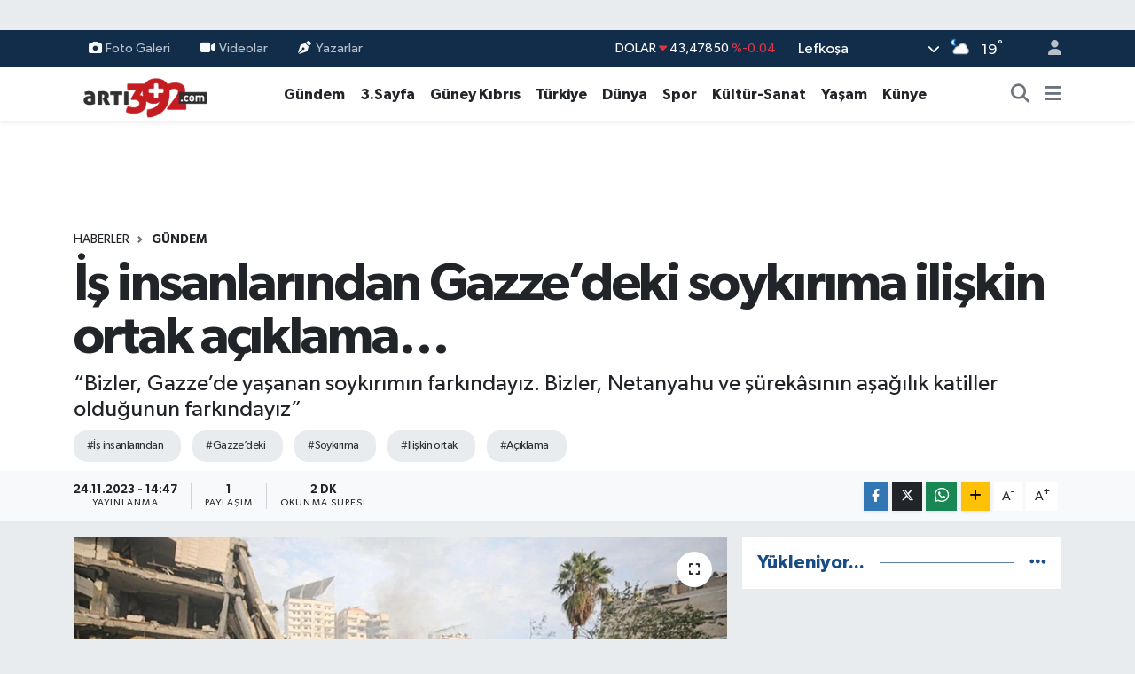

--- FILE ---
content_type: text/html; charset=UTF-8
request_url: https://www.arti392.com/is-insanlarindan-gazzedeki-soykirima-iliskin-ortak-aciklama
body_size: 28004
content:
<!DOCTYPE html>
<html lang="tr" data-theme="flow">
<head>
<link rel="dns-prefetch" href="//www.arti392.com">
<link rel="dns-prefetch" href="//arti392com.teimg.com">
<link rel="dns-prefetch" href="//static.tebilisim.com">
<link rel="dns-prefetch" href="//www.facebook.com">
<link rel="dns-prefetch" href="//www.instagram.com">
<link rel="dns-prefetch" href="//www.w3.org">
<link rel="dns-prefetch" href="//x.com">
<link rel="dns-prefetch" href="//api.whatsapp.com">
<link rel="dns-prefetch" href="//www.linkedin.com">
<link rel="dns-prefetch" href="//pinterest.com">
<link rel="dns-prefetch" href="//t.me">
<link rel="dns-prefetch" href="//tebilisim.com">
<link rel="dns-prefetch" href="//facebook.com">
<link rel="dns-prefetch" href="//www.google.com">

    <meta charset="utf-8">
<title>İş insanlarından Gazze’deki soykırıma ilişkin ortak açıklama… - vatangazetesi.com - KIBRIS&#039;IN HABER PORTALI</title>
<meta name="description" content="“Bizler, Gazze’de yaşanan soykırımın farkındayız. Bizler, Netanyahu ve şürekâsının aşağılık katiller olduğunun farkındayız”">
<meta name="keywords" content="İş insanlarından, Gazze’deki, soykırıma, ilişkin ortak, açıklama">
<link rel="canonical" href="https://www.arti392.com/is-insanlarindan-gazzedeki-soykirima-iliskin-ortak-aciklama">
<meta name="viewport" content="width=device-width,initial-scale=1">
<meta name="X-UA-Compatible" content="IE=edge">
<meta name="robots" content="max-image-preview:large">
<meta name="theme-color" content="#122d4a">
<meta name="title" content="İş insanlarından Gazze’deki soykırıma ilişkin ortak açıklama…">
<meta name="articleSection" content="news">
<meta name="datePublished" content="2023-11-24T14:47:00+03:00">
<meta name="dateModified" content="2023-11-24T14:47:00+03:00">
<meta name="articleAuthor" content="Vatan Haber">
<meta name="author" content="Vatan Haber">
<link rel="amphtml" href="https://www.arti392.com/is-insanlarindan-gazzedeki-soykirima-iliskin-ortak-aciklama/amp">
<meta property="og:site_name" content="vatangazetesi.com - KIBRIS&#039;IN HABER PORTALI">
<meta property="og:title" content="İş insanlarından Gazze’deki soykırıma ilişkin ortak açıklama…">
<meta property="og:description" content="“Bizler, Gazze’de yaşanan soykırımın farkındayız. Bizler, Netanyahu ve şürekâsının aşağılık katiller olduğunun farkındayız”">
<meta property="og:url" content="https://www.arti392.com/is-insanlarindan-gazzedeki-soykirima-iliskin-ortak-aciklama">
<meta property="og:image" content="https://arti392com.teimg.com/crop/1280x720/arti392-com/uploads/2023/10/gazze-enkaz-2.jpeg">
<meta property="og:image:width" content="1280">
<meta property="og:image:height" content="720">
<meta property="og:image:alt" content="İş insanlarından Gazze’deki soykırıma ilişkin ortak açıklama…">
<meta property="og:article:published_time" content="2023-11-24T14:47:00+03:00">
<meta property="og:article:modified_time" content="2023-11-24T14:47:00+03:00">
<meta property="og:type" content="article">
<meta name="twitter:card" content="summary_large_image">
<meta name="twitter:title" content="İş insanlarından Gazze’deki soykırıma ilişkin ortak açıklama…">
<meta name="twitter:description" content="“Bizler, Gazze’de yaşanan soykırımın farkındayız. Bizler, Netanyahu ve şürekâsının aşağılık katiller olduğunun farkındayız”">
<meta name="twitter:image" content="https://arti392com.teimg.com/crop/1280x720/arti392-com/uploads/2023/10/gazze-enkaz-2.jpeg">
<meta name="twitter:url" content="https://www.arti392.com/is-insanlarindan-gazzedeki-soykirima-iliskin-ortak-aciklama">
<link rel="shortcut icon" type="image/x-icon" href="https://arti392com.teimg.com/arti392-com/uploads/2024/11/arti39123213-depositphotos-bgremover.png">
<link rel="manifest" href="https://www.arti392.com/manifest.json?v=6.6.4" />
<link rel="preload" href="https://static.tebilisim.com/flow/assets/css/font-awesome/fa-solid-900.woff2" as="font" type="font/woff2" crossorigin />
<link rel="preload" href="https://static.tebilisim.com/flow/assets/css/font-awesome/fa-brands-400.woff2" as="font" type="font/woff2" crossorigin />
<link rel="preload" href="https://static.tebilisim.com/flow/assets/css/weather-icons/font/weathericons-regular-webfont.woff2" as="font" type="font/woff2" crossorigin />
<link rel="preload" href="https://static.tebilisim.com/flow/vendor/te/fonts/gibson/Gibson-Bold.woff2" as="font" type="font/woff2" crossorigin />
<link rel="preload" href="https://static.tebilisim.com/flow/vendor/te/fonts/gibson/Gibson-BoldItalic.woff2" as="font" type="font/woff2" crossorigin />
<link rel="preload" href="https://static.tebilisim.com/flow/vendor/te/fonts/gibson/Gibson-Italic.woff2" as="font" type="font/woff2" crossorigin />
<link rel="preload" href="https://static.tebilisim.com/flow/vendor/te/fonts/gibson/Gibson-Light.woff2" as="font" type="font/woff2" crossorigin />
<link rel="preload" href="https://static.tebilisim.com/flow/vendor/te/fonts/gibson/Gibson-LightItalic.woff2" as="font" type="font/woff2" crossorigin />
<link rel="preload" href="https://static.tebilisim.com/flow/vendor/te/fonts/gibson/Gibson-SemiBold.woff2" as="font" type="font/woff2" crossorigin />
<link rel="preload" href="https://static.tebilisim.com/flow/vendor/te/fonts/gibson/Gibson-SemiBoldItalic.woff2" as="font" type="font/woff2" crossorigin />
<link rel="preload" href="https://static.tebilisim.com/flow/vendor/te/fonts/gibson/Gibson.woff2" as="font" type="font/woff2" crossorigin />


<link rel="preload" as="style" href="https://static.tebilisim.com/flow/vendor/te/fonts/gibson.css?v=6.6.4">
<link rel="stylesheet" href="https://static.tebilisim.com/flow/vendor/te/fonts/gibson.css?v=6.6.4">

<link rel="preload" as="image" href="https://arti392com.teimg.com/crop/1280x720/arti392-com/uploads/2023/10/gazze-enkaz-2.jpeg">
<style>:root {
        --te-link-color: #333;
        --te-link-hover-color: #000;
        --te-font: "Gibson";
        --te-secondary-font: "Gibson";
        --te-h1-font-size: 60px;
        --te-color: #122d4a;
        --te-hover-color: #194c82;
        --mm-ocd-width: 85%!important; /*  Mobil Menü Genişliği */
        --swiper-theme-color: var(--te-color)!important;
        --header-13-color: #ffc107;
    }</style><link rel="preload" as="style" href="https://static.tebilisim.com/flow/assets/vendor/bootstrap/css/bootstrap.min.css?v=6.6.4">
<link rel="stylesheet" href="https://static.tebilisim.com/flow/assets/vendor/bootstrap/css/bootstrap.min.css?v=6.6.4">
<link rel="preload" as="style" href="https://static.tebilisim.com/flow/assets/css/app6.6.4.min.css">
<link rel="stylesheet" href="https://static.tebilisim.com/flow/assets/css/app6.6.4.min.css">



<script type="application/ld+json">{"@context":"https:\/\/schema.org","@type":"WebSite","url":"https:\/\/www.arti392.com","potentialAction":{"@type":"SearchAction","target":"https:\/\/www.arti392.com\/arama?q={query}","query-input":"required name=query"}}</script>

<script type="application/ld+json">{"@context":"https:\/\/schema.org","@type":"NewsMediaOrganization","url":"https:\/\/www.arti392.com","name":"vatangazetesi.com - KIBRIS'IN HABER PORTALI","logo":"https:\/\/arti392com.teimg.com\/arti392-com\/images\/banner\/arti392_1.png","sameAs":["https:\/\/www.facebook.com\/VatanGazetesi","https:\/\/www.instagram.com\/vatangazetesikibris"]}</script>

<script type="application/ld+json">{"@context":"https:\/\/schema.org","@graph":[{"@type":"SiteNavigationElement","name":"Ana Sayfa","url":"https:\/\/www.arti392.com","@id":"https:\/\/www.arti392.com"},{"@type":"SiteNavigationElement","name":"G\u00fcndem","url":"https:\/\/www.arti392.com\/gundem","@id":"https:\/\/www.arti392.com\/gundem"},{"@type":"SiteNavigationElement","name":"D\u00fcnya","url":"https:\/\/www.arti392.com\/dunya","@id":"https:\/\/www.arti392.com\/dunya"},{"@type":"SiteNavigationElement","name":"Ekonomi","url":"https:\/\/www.arti392.com\/ekonomi","@id":"https:\/\/www.arti392.com\/ekonomi"},{"@type":"SiteNavigationElement","name":"Teknoloji","url":"https:\/\/www.arti392.com\/teknoloji","@id":"https:\/\/www.arti392.com\/teknoloji"},{"@type":"SiteNavigationElement","name":"Spor","url":"https:\/\/www.arti392.com\/spor","@id":"https:\/\/www.arti392.com\/spor"},{"@type":"SiteNavigationElement","name":"Ya\u015fam","url":"https:\/\/www.arti392.com\/yasam","@id":"https:\/\/www.arti392.com\/yasam"},{"@type":"SiteNavigationElement","name":"Sa\u011fl\u0131k","url":"https:\/\/www.arti392.com\/saglik","@id":"https:\/\/www.arti392.com\/saglik"},{"@type":"SiteNavigationElement","name":"K\u00fclt\u00fcr-Sanat","url":"https:\/\/www.arti392.com\/kultur-sanat","@id":"https:\/\/www.arti392.com\/kultur-sanat"},{"@type":"SiteNavigationElement","name":"E\u011fitim","url":"https:\/\/www.arti392.com\/egitim","@id":"https:\/\/www.arti392.com\/egitim"},{"@type":"SiteNavigationElement","name":"3.Sayfa","url":"https:\/\/www.arti392.com\/3sayfa","@id":"https:\/\/www.arti392.com\/3sayfa"},{"@type":"SiteNavigationElement","name":"S\u0130YASET","url":"https:\/\/www.arti392.com\/siyaset","@id":"https:\/\/www.arti392.com\/siyaset"},{"@type":"SiteNavigationElement","name":"Sinema","url":"https:\/\/www.arti392.com\/sinema","@id":"https:\/\/www.arti392.com\/sinema"},{"@type":"SiteNavigationElement","name":"B\u0130L\u0130M-TEK","url":"https:\/\/www.arti392.com\/bilim-tek","@id":"https:\/\/www.arti392.com\/bilim-tek"},{"@type":"SiteNavigationElement","name":"Yerel","url":"https:\/\/www.arti392.com\/yerel","@id":"https:\/\/www.arti392.com\/yerel"},{"@type":"SiteNavigationElement","name":"astroloji","url":"https:\/\/www.arti392.com\/astroloji","@id":"https:\/\/www.arti392.com\/astroloji"},{"@type":"SiteNavigationElement","name":"G\u00fcney K\u0131br\u0131s","url":"https:\/\/www.arti392.com\/guney-kibris","@id":"https:\/\/www.arti392.com\/guney-kibris"},{"@type":"SiteNavigationElement","name":"K\u00fcnye","url":"https:\/\/www.arti392.com\/kunye","@id":"https:\/\/www.arti392.com\/kunye"},{"@type":"SiteNavigationElement","name":"T\u00fcrkiye","url":"https:\/\/www.arti392.com\/turkiye","@id":"https:\/\/www.arti392.com\/turkiye"},{"@type":"SiteNavigationElement","name":"\u0130leti\u015fim","url":"https:\/\/www.arti392.com\/iletisim","@id":"https:\/\/www.arti392.com\/iletisim"},{"@type":"SiteNavigationElement","name":"K\u00fcnye","url":"https:\/\/www.arti392.com\/kunye","@id":"https:\/\/www.arti392.com\/kunye"},{"@type":"SiteNavigationElement","name":"Gizlilik S\u00f6zle\u015fmesi","url":"https:\/\/www.arti392.com\/gizlilik-sozlesmesi","@id":"https:\/\/www.arti392.com\/gizlilik-sozlesmesi"},{"@type":"SiteNavigationElement","name":"Yazarlar","url":"https:\/\/www.arti392.com\/yazarlar","@id":"https:\/\/www.arti392.com\/yazarlar"},{"@type":"SiteNavigationElement","name":"Foto Galeri","url":"https:\/\/www.arti392.com\/foto-galeri","@id":"https:\/\/www.arti392.com\/foto-galeri"},{"@type":"SiteNavigationElement","name":"Video Galeri","url":"https:\/\/www.arti392.com\/video","@id":"https:\/\/www.arti392.com\/video"},{"@type":"SiteNavigationElement","name":"Biyografiler","url":"https:\/\/www.arti392.com\/biyografi","@id":"https:\/\/www.arti392.com\/biyografi"},{"@type":"SiteNavigationElement","name":"Firma Rehberi","url":"https:\/\/www.arti392.com\/rehber","@id":"https:\/\/www.arti392.com\/rehber"},{"@type":"SiteNavigationElement","name":"Seri \u0130lanlar","url":"https:\/\/www.arti392.com\/ilan","@id":"https:\/\/www.arti392.com\/ilan"},{"@type":"SiteNavigationElement","name":"Vefatlar","url":"https:\/\/www.arti392.com\/vefat","@id":"https:\/\/www.arti392.com\/vefat"},{"@type":"SiteNavigationElement","name":"R\u00f6portajlar","url":"https:\/\/www.arti392.com\/roportaj","@id":"https:\/\/www.arti392.com\/roportaj"},{"@type":"SiteNavigationElement","name":"Anketler","url":"https:\/\/www.arti392.com\/anketler","@id":"https:\/\/www.arti392.com\/anketler"},{"@type":"SiteNavigationElement","name":"Obshtina Nikopol Bug\u00fcn, Yar\u0131n ve 1 Haftal\u0131k Hava Durumu Tahmini","url":"https:\/\/www.arti392.com\/obshtina-nikopol-hava-durumu","@id":"https:\/\/www.arti392.com\/obshtina-nikopol-hava-durumu"},{"@type":"SiteNavigationElement","name":"Obshtina Nikopol Namaz Vakitleri","url":"https:\/\/www.arti392.com\/obshtina-nikopol-namaz-vakitleri","@id":"https:\/\/www.arti392.com\/obshtina-nikopol-namaz-vakitleri"},{"@type":"SiteNavigationElement","name":"Puan Durumu ve Fikst\u00fcr","url":"https:\/\/www.arti392.com\/futbol\/st-super-lig-puan-durumu-ve-fikstur","@id":"https:\/\/www.arti392.com\/futbol\/st-super-lig-puan-durumu-ve-fikstur"}]}</script>

<script type="application/ld+json">{"@context":"https:\/\/schema.org","@type":"BreadcrumbList","itemListElement":[{"@type":"ListItem","position":1,"item":{"@type":"Thing","@id":"https:\/\/www.arti392.com","name":"Haberler"}},{"@type":"ListItem","position":2,"item":{"@type":"Thing","@id":"https:\/\/www.arti392.com\/gundem","name":"G\u00fcndem"}},{"@type":"ListItem","position":3,"item":{"@type":"Thing","@id":"https:\/\/www.arti392.com\/is-insanlarindan-gazzedeki-soykirima-iliskin-ortak-aciklama","name":"\u0130\u015f insanlar\u0131ndan Gazze\u2019deki soyk\u0131r\u0131ma ili\u015fkin ortak a\u00e7\u0131klama\u2026"}}]}</script>
<script type="application/ld+json">{"@context":"https:\/\/schema.org","@type":"NewsArticle","headline":"\u0130\u015f insanlar\u0131ndan Gazze\u2019deki soyk\u0131r\u0131ma ili\u015fkin ortak a\u00e7\u0131klama\u2026","articleSection":"G\u00fcndem","dateCreated":"2023-11-24T14:47:00+03:00","datePublished":"2023-11-24T14:47:00+03:00","dateModified":"2023-11-24T14:47:00+03:00","wordCount":380,"genre":"news","mainEntityOfPage":{"@type":"WebPage","@id":"https:\/\/www.arti392.com\/is-insanlarindan-gazzedeki-soykirima-iliskin-ortak-aciklama"},"articleBody":"K\u0131br\u0131s T\u00fcrk \u0130\u015f \u0130nsanlar\u0131 Derne\u011fi, K\u0131br\u0131s T\u00fcrk Mavi Vatan Derne\u011fi, K\u0131br\u0131s T\u00fcrk Devletleri Te\u015fkilat\u0131 Derne\u011fi, Alayk\u00f6y OSB \u0130\u015f \u0130nsanlar\u0131 Derne\u011fi ve M\u00fcsiad KKTC, \u0130srail\u2019in Gazze\u2019ye y\u00f6nelik sald\u0131r\u0131lar\u0131n\u0131 ve giri\u015fti\u011fi soyk\u0131r\u0131m\u0131 k\u0131nad\u0131.\r\nKurulu\u015flar, ate\u015fkes \u00e7a\u011fr\u0131s\u0131 yaparak, t\u00fcm sivil toplumu ve halk\u0131 soyk\u0131r\u0131m\u0131 k\u0131namaya, dur demeye, \u00e7ocuklar\u0131 ya\u015fatmak i\u00e7in tepki vermeye davet etti.\r\nBe\u015f sivil toplum kurulu\u015funun yapt\u0131\u011f\u0131 ortak a\u00e7\u0131klamada \u015funlara yer verildi:\r\n\u201cFark\u0131nday\u0131z\u2026 Bizler, Gazze\u2019de ya\u015fanan soyk\u0131r\u0131m\u0131n fark\u0131nday\u0131z. Bizler, Netanyahu ve \u015f\u00fcrek\u00e2s\u0131n\u0131n a\u015fa\u011f\u0131l\u0131k katiller oldu\u011funun fark\u0131nday\u0131z. Bizler, \u00f6len \u00e7ocuklar\u0131n, kad\u0131nlar\u0131n ve ya\u015fl\u0131lar\u0131n da fark\u0131nday\u0131z\u2026 Asla affetmeyece\u011fiz!\r\nBizler, Bosna\u2019da, Irak\u2019ta, Suriye\u2019de, Karaba\u011f\u2019da, Afrika\u2019da ve Latin Amerika\u2019da neler yapt\u0131\u011f\u0131n\u0131z\u0131n fark\u0131nday\u0131z. Bizler, K\u0131br\u0131s\u2019ta neler yapmaya \u00e7al\u0131\u015ft\u0131\u011f\u0131n\u0131z\u0131n da fark\u0131nday\u0131z. T\u00fcrk uyumaz\u2026\r\nYok etmeye \u00e7al\u0131\u015ft\u0131\u011f\u0131n\u0131z Filistin halk\u0131n\u0131n ve susan Arap Devletlerinin de fark\u0131nday\u0131z. Halklar masumdur ama \u0130srail y\u00f6netimi soyk\u0131r\u0131mc\u0131d\u0131r. Filistin halk\u0131n\u0131n ac\u0131s\u0131 ac\u0131m\u0131z, kederi kederimizdir. Kurdu\u011funuz emperyalist d\u00fczen elbet bir g\u00fcn \u00fczerinize y\u0131k\u0131lacakt\u0131r.\r\nMazlum halk iken, katil bir y\u00f6netime ge\u00e7meyi ba\u015fard\u0131n\u0131z ve d\u00fcnya ger\u00e7ek y\u00fcz\u00fcn\u00fcz\u00fc g\u00f6rd\u00fc. Elbet bir g\u00fcn bu yapt\u0131klar\u0131n\u0131z\u0131n hesab\u0131n\u0131 vereceksiniz.\r\nTer\u00f6r devleti \u0130srail\u2019in yapm\u0131\u015f oldu\u011fu bu insanl\u0131k d\u0131\u015f\u0131 soyk\u0131r\u0131m\u0131 k\u0131n\u0131yor, bir an \u00f6nce ate\u015fkesin sa\u011flanarak 1967 s\u0131n\u0131rlar\u0131na d\u00f6n\u00fclmesini arzuluyoruz.\r\n\u00dclkemizde yerle\u015fen Yahudi kolonisinin gerekirse dikkatle kontrol edilerek, gerekli yerle\u015fim \u00f6nlem tedbirlerin al\u0131nmas\u0131n\u0131 tavsiye ediyoruz.\r\n\u00c7ocuk her yerde ve ko\u015fulda \u00e7ocuktur, bir \u00e7ocu\u011fun hayk\u0131r\u0131\u015f\u0131 \u2018ya\u015famak istiyorum\u2019 olmamal\u0131d\u0131r. Bu ba\u011flamda sivil toplumu ve t\u00fcm halk\u0131m\u0131z\u0131 bu soyk\u0131r\u0131m\u0131 k\u0131namaya, dur demeye, \u00e7ocuklar\u0131 ya\u015fatmak i\u00e7in tepki vermeye davet ediyoruz.\"","description":"\u201cBizler, Gazze\u2019de ya\u015fanan soyk\u0131r\u0131m\u0131n fark\u0131nday\u0131z. Bizler, Netanyahu ve \u015f\u00fcrek\u00e2s\u0131n\u0131n a\u015fa\u011f\u0131l\u0131k katiller oldu\u011funun fark\u0131nday\u0131z\u201d","inLanguage":"tr-TR","keywords":["\u0130\u015f insanlar\u0131ndan","Gazze\u2019deki","soyk\u0131r\u0131ma","ili\u015fkin ortak","a\u00e7\u0131klama"],"image":{"@type":"ImageObject","url":"https:\/\/arti392com.teimg.com\/crop\/1280x720\/arti392-com\/uploads\/2023\/10\/gazze-enkaz-2.jpeg","width":"1280","height":"720","caption":"\u0130\u015f insanlar\u0131ndan Gazze\u2019deki soyk\u0131r\u0131ma ili\u015fkin ortak a\u00e7\u0131klama\u2026"},"publishingPrinciples":"https:\/\/www.arti392.com\/gizlilik-sozlesmesi","isFamilyFriendly":"http:\/\/schema.org\/True","isAccessibleForFree":"http:\/\/schema.org\/True","publisher":{"@type":"Organization","name":"vatangazetesi.com - KIBRIS'IN HABER PORTALI","image":"https:\/\/arti392com.teimg.com\/arti392-com\/images\/banner\/arti392_1.png","logo":{"@type":"ImageObject","url":"https:\/\/arti392com.teimg.com\/arti392-com\/images\/banner\/arti392_1.png","width":"640","height":"375"}},"author":{"@type":"Person","name":"Vatan Haber","honorificPrefix":"","jobTitle":"","url":null}}</script>












</head>




<body class="d-flex flex-column min-vh-100">

    <div id="ad_152" data-channel="152" data-advert="temedya" data-rotation="120" class="d-none d-sm-flex flex-column align-items-center justify-content-start text-center mx-auto overflow-hidden my-3" data-affix="0"></div><div id="ad_152_mobile" data-channel="152" data-advert="temedya" data-rotation="120" class="d-flex d-sm-none flex-column align-items-center justify-content-start text-center mx-auto overflow-hidden my-3" data-affix="0"></div>
    

    <header class="header-4">
    <div class="top-header d-none d-lg-block">
        <div class="container">
            <div class="d-flex justify-content-between align-items-center">

                <ul  class="top-menu nav small sticky-top">
        <li class="nav-item   ">
        <a href="/foto-galeri" class="nav-link pe-3" target="_self" title="Foto Galeri"><i class="fa fa-camera me-1 text-light mr-1"></i>Foto Galeri</a>
        
    </li>
        <li class="nav-item   ">
        <a href="/video" class="nav-link pe-3" target="_self" title="Videolar"><i class="fa fa-video me-1 text-light mr-1"></i>Videolar</a>
        
    </li>
        <li class="nav-item   ">
        <a href="/yazarlar" class="nav-link pe-3" target="_self" title="Yazarlar"><i class="fa fa-pen-nib me-1 text-light mr-1"></i>Yazarlar</a>
        
    </li>
    </ul>


                                    <div class="position-relative overflow-hidden ms-auto text-end" style="height: 36px;">
                        <!-- PİYASALAR -->
        <div class="newsticker mini small">
        <ul class="newsticker__list list-unstyled" data-header="4">
            <li class="newsticker__item col dolar">DOLAR
                <span class="text-danger"><i class="fa fa-caret-down"></i></span>
                <span class="value">43,47850</span>
                <span class="text-danger">%-0.04</span>
            </li>
            <li class="newsticker__item col euro">EURO
                <span class="text-danger"><i class="fa fa-caret-down"></i></span>
                <span class="value">51,29080</span>
                <span class="text-danger">%-0.61</span>
            </li>
            <li class="newsticker__item col euro">STERLİN
                <span class="text-danger"><i class="fa fa-caret-down"></i></span>
                <span class="value">59,44220</span>
                <span class="text-danger">%-0.22</span>
            </li>
            <li class="newsticker__item col altin">G.ALTIN
                <span class="text-danger"><i class="fa fa-caret-down"></i></span>
                <span class="value">6562,63000</span>
                <span class="text-danger">%-3.33</span>
            </li>
            <li class="newsticker__item col bist">BİST100
                <span class="text-danger"><i class="fa fa-caret-down"></i></span>
                <span class="value">13.621,00</span>
                <span class="text-danger">%-157</span>
            </li>
            <li class="newsticker__item col btc">BITCOIN
                <span class="text-success"><i class="fa fa-caret-up"></i></span>
                <span class="value">78.378,43</span>
                <span class="text-success">%1.77</span>
            </li>
        </ul>
    </div>
    

                    </div>
                    <div class="d-flex justify-content-end align-items-center text-light ms-4 weather-widget mini">
                        <!-- HAVA DURUMU -->

<input type="hidden" name="widget_setting_weathercity" value="35.18556590,33.38227640" />

            <div class="weather d-none d-xl-block me-2" data-header="4">
            <div class="custom-selectbox text-white" onclick="if (!window.__cfRLUnblockHandlers) return false; toggleDropdown(this)" style="width: 100%" data-cf-modified-ed2ff7dbddab0e86eb84a042-="">
    <div class="d-flex justify-content-between align-items-center">
        <span style="">Lefkoşa</span>
        <i class="fas fa-chevron-down" style="font-size: 14px"></i>
    </div>
    <ul class="bg-white text-dark overflow-widget" style="min-height: 100px; max-height: 300px">
                        <li>
            <a href="https://www.arti392.com/badakhshan-hava-durumu" title="Badakhshan Hava Durumu" class="text-dark">
                Badakhshan
            </a>
        </li>
                        <li>
            <a href="https://www.arti392.com/badghis-hava-durumu" title="Badghis Hava Durumu" class="text-dark">
                Badghis
            </a>
        </li>
                        <li>
            <a href="https://www.arti392.com/baghlan-hava-durumu" title="Baghlan Hava Durumu" class="text-dark">
                Baghlan
            </a>
        </li>
                        <li>
            <a href="https://www.arti392.com/balkh-hava-durumu" title="Balkh Hava Durumu" class="text-dark">
                Balkh
            </a>
        </li>
                        <li>
            <a href="https://www.arti392.com/bamyan-hava-durumu" title="Bamyan Hava Durumu" class="text-dark">
                Bamyan
            </a>
        </li>
                        <li>
            <a href="https://www.arti392.com/daykundi-hava-durumu" title="Daykundi Hava Durumu" class="text-dark">
                Daykundi
            </a>
        </li>
                        <li>
            <a href="https://www.arti392.com/farah-hava-durumu" title="Farah Hava Durumu" class="text-dark">
                Farah
            </a>
        </li>
                        <li>
            <a href="https://www.arti392.com/faryab-hava-durumu" title="Faryab Hava Durumu" class="text-dark">
                Faryab
            </a>
        </li>
                        <li>
            <a href="https://www.arti392.com/ghazni-hava-durumu" title="Ghazni Hava Durumu" class="text-dark">
                Ghazni
            </a>
        </li>
                        <li>
            <a href="https://www.arti392.com/ghor-hava-durumu" title="Ghōr Hava Durumu" class="text-dark">
                Ghōr
            </a>
        </li>
                        <li>
            <a href="https://www.arti392.com/helmand-hava-durumu" title="Helmand Hava Durumu" class="text-dark">
                Helmand
            </a>
        </li>
                        <li>
            <a href="https://www.arti392.com/herat-hava-durumu" title="Herat Hava Durumu" class="text-dark">
                Herat
            </a>
        </li>
                        <li>
            <a href="https://www.arti392.com/jowzjan-hava-durumu" title="Jowzjan Hava Durumu" class="text-dark">
                Jowzjan
            </a>
        </li>
                        <li>
            <a href="https://www.arti392.com/kabul-hava-durumu" title="Kabul Hava Durumu" class="text-dark">
                Kabul
            </a>
        </li>
                        <li>
            <a href="https://www.arti392.com/kandahar-hava-durumu" title="Kandahar Hava Durumu" class="text-dark">
                Kandahar
            </a>
        </li>
                        <li>
            <a href="https://www.arti392.com/kapisa-hava-durumu" title="Kapisa Hava Durumu" class="text-dark">
                Kapisa
            </a>
        </li>
                        <li>
            <a href="https://www.arti392.com/khost-hava-durumu" title="Khost Hava Durumu" class="text-dark">
                Khost
            </a>
        </li>
                        <li>
            <a href="https://www.arti392.com/kunar-hava-durumu" title="Kunar Hava Durumu" class="text-dark">
                Kunar
            </a>
        </li>
                        <li>
            <a href="https://www.arti392.com/kunduzprovince-hava-durumu" title="Kunduz Province Hava Durumu" class="text-dark">
                Kunduz Province
            </a>
        </li>
                        <li>
            <a href="https://www.arti392.com/laghman-hava-durumu" title="Laghman Hava Durumu" class="text-dark">
                Laghman
            </a>
        </li>
                        <li>
            <a href="https://www.arti392.com/logar-hava-durumu" title="Logar Hava Durumu" class="text-dark">
                Logar
            </a>
        </li>
                        <li>
            <a href="https://www.arti392.com/nangarhar-hava-durumu" title="Nangarhar Hava Durumu" class="text-dark">
                Nangarhar
            </a>
        </li>
                        <li>
            <a href="https://www.arti392.com/nimruz-hava-durumu" title="Nimruz Hava Durumu" class="text-dark">
                Nimruz
            </a>
        </li>
                        <li>
            <a href="https://www.arti392.com/nuristan-hava-durumu" title="Nuristan Hava Durumu" class="text-dark">
                Nuristan
            </a>
        </li>
                        <li>
            <a href="https://www.arti392.com/paktia-hava-durumu" title="Paktia Hava Durumu" class="text-dark">
                Paktia
            </a>
        </li>
                        <li>
            <a href="https://www.arti392.com/paktika-hava-durumu" title="Paktika Hava Durumu" class="text-dark">
                Paktika
            </a>
        </li>
                        <li>
            <a href="https://www.arti392.com/panjshir-hava-durumu" title="Panjshir Hava Durumu" class="text-dark">
                Panjshir
            </a>
        </li>
                        <li>
            <a href="https://www.arti392.com/parwan-hava-durumu" title="Parwan Hava Durumu" class="text-dark">
                Parwan
            </a>
        </li>
                        <li>
            <a href="https://www.arti392.com/samangan-hava-durumu" title="Samangan Hava Durumu" class="text-dark">
                Samangan
            </a>
        </li>
                        <li>
            <a href="https://www.arti392.com/sarepol-hava-durumu" title="Sar-e Pol Hava Durumu" class="text-dark">
                Sar-e Pol
            </a>
        </li>
                        <li>
            <a href="https://www.arti392.com/takhar-hava-durumu" title="Takhar Hava Durumu" class="text-dark">
                Takhar
            </a>
        </li>
                        <li>
            <a href="https://www.arti392.com/urozgan-hava-durumu" title="Urozgan Hava Durumu" class="text-dark">
                Urozgan
            </a>
        </li>
                        <li>
            <a href="https://www.arti392.com/zabul-hava-durumu" title="Zabul Hava Durumu" class="text-dark">
                Zabul
            </a>
        </li>
            </ul>
</div>

        </div>
        <div class="d-none d-xl-block" data-header="4">
            <span class="lead me-2">
                <img src="//cdn.weatherapi.com/weather/64x64/night/116.png" class="condition" width="26" height="26" alt="19" />
            </span>
            <span class="degree text-white">19</span><sup class="text-white">°</sup>
        </div>
    
<div data-location='{"city":"TUXX0014"}' class="d-none"></div>


                    </div>
                                <ul class="nav ms-4">
                    <li class="nav-item ms-2"><a class="nav-link pe-0" href="/member/login" title="Üyelik Girişi" target="_blank"><i class="fa fa-user"></i></a></li>
                </ul>
            </div>
        </div>
    </div>
    <nav class="main-menu navbar navbar-expand-lg bg-white shadow-sm py-1">
        <div class="container">
            <div class="d-lg-none">
                <a href="#menu" title="Ana Menü"><i class="fa fa-bars fa-lg"></i></a>
            </div>
            <div>
                                <a class="navbar-brand me-0" href="/" title="vatangazetesi.com - KIBRIS&#039;IN HABER PORTALI">
                    <img src="https://arti392com.teimg.com/arti392-com/images/banner/arti392_1.png" alt="vatangazetesi.com - KIBRIS&#039;IN HABER PORTALI" width="150" height="40" class="light-mode img-fluid flow-logo">
<img src="https://arti392com.teimg.com/arti392-com/images/banner/arti392_1.png" alt="vatangazetesi.com - KIBRIS&#039;IN HABER PORTALI" width="150" height="40" class="dark-mode img-fluid flow-logo d-none">

                </a>
                            </div>
            <div class="d-none d-lg-block">
                <ul  class="nav fw-semibold">
        <li class="nav-item   ">
        <a href="/gundem" class="nav-link nav-link text-dark" target="_self" title="Gündem">Gündem</a>
        
    </li>
        <li class="nav-item   ">
        <a href="/3sayfa" class="nav-link nav-link text-dark" target="_self" title="3.Sayfa">3.Sayfa</a>
        
    </li>
        <li class="nav-item   ">
        <a href="/guney-kibris" class="nav-link nav-link text-dark" target="_self" title="Güney Kıbrıs">Güney Kıbrıs</a>
        
    </li>
        <li class="nav-item   ">
        <a href="/turkiye" class="nav-link nav-link text-dark" target="_self" title="Türkiye">Türkiye</a>
        
    </li>
        <li class="nav-item   ">
        <a href="/dunya" class="nav-link nav-link text-dark" target="_self" title="Dünya">Dünya</a>
        
    </li>
        <li class="nav-item   ">
        <a href="/spor" class="nav-link nav-link text-dark" target="_self" title="Spor">Spor</a>
        
    </li>
        <li class="nav-item   ">
        <a href="/kultur-sanat" class="nav-link nav-link text-dark" target="_self" title="Kültür-Sanat">Kültür-Sanat</a>
        
    </li>
        <li class="nav-item   ">
        <a href="/yasam" class="nav-link nav-link text-dark" target="_self" title="Yaşam">Yaşam</a>
        
    </li>
        <li class="nav-item   ">
        <a href="https://www.arti392.com/kunye" class="nav-link nav-link text-dark" target="_self" title="Künye">Künye</a>
        
    </li>
    </ul>

            </div>
            <ul class="navigation-menu nav d-flex align-items-center">
                <li class="nav-item">
                    <a href="/arama" class="nav-link" title="Ara">
                        <i class="fa fa-search fa-lg text-secondary"></i>
                    </a>
                </li>
                
                <li class="nav-item dropdown d-none d-lg-block position-static">
                    <a class="nav-link p-0 ms-2 text-secondary" data-bs-toggle="dropdown" href="#" aria-haspopup="true" aria-expanded="false" title="Ana Menü"><i class="fa fa-bars fa-lg"></i></a>
                    <div class="mega-menu dropdown-menu dropdown-menu-end text-capitalize shadow-lg border-0 rounded-0">

    <div class="row g-3 small p-3">

                <div class="col">
            <div class="extra-sections bg-light p-3 border">
                <a href="https://www.arti392.com/lefkosa-nobetci-eczaneler" title="Nöbetçi Eczaneler" class="d-block border-bottom pb-2 mb-2" target="_self"><i class="fa-solid fa-capsules me-2"></i>Nöbetçi Eczaneler</a>
<a href="https://www.arti392.com/lefkosa-hava-durumu" title="Hava Durumu" class="d-block border-bottom pb-2 mb-2" target="_self"><i class="fa-solid fa-cloud-sun me-2"></i>Hava Durumu</a>
<a href="https://www.arti392.com/lefkosa-namaz-vakitleri" title="Namaz Vakitleri" class="d-block border-bottom pb-2 mb-2" target="_self"><i class="fa-solid fa-mosque me-2"></i>Namaz Vakitleri</a>
<a href="https://www.arti392.com/lefkosa-trafik-durumu" title="Trafik Durumu" class="d-block border-bottom pb-2 mb-2" target="_self"><i class="fa-solid fa-car me-2"></i>Trafik Durumu</a>
<a href="https://www.arti392.com/futbol/super-lig-puan-durumu-ve-fikstur" title="Süper Lig Puan Durumu ve Fikstür" class="d-block border-bottom pb-2 mb-2" target="_self"><i class="fa-solid fa-chart-bar me-2"></i>Süper Lig Puan Durumu ve Fikstür</a>
<a href="https://www.arti392.com/tum-mansetler" title="Tüm Manşetler" class="d-block border-bottom pb-2 mb-2" target="_self"><i class="fa-solid fa-newspaper me-2"></i>Tüm Manşetler</a>
<a href="https://www.arti392.com/sondakika-haberleri" title="Son Dakika Haberleri" class="d-block border-bottom pb-2 mb-2" target="_self"><i class="fa-solid fa-bell me-2"></i>Son Dakika Haberleri</a>

            </div>
        </div>
        
        <div class="col">
        <a href="/saglik" class="d-block border-bottom  pb-2 mb-2" target="_self" title="Sağlık">Sağlık</a>
            <a href="/ekonomi" class="d-block border-bottom  pb-2 mb-2" target="_self" title="Ekonomi">Ekonomi</a>
            <a href="/kadin" class="d-block border-bottom  pb-2 mb-2" target="_self" title="Kadın">Kadın</a>
            <a href="/teknoloji" class="d-block border-bottom  pb-2 mb-2" target="_self" title="Teknoloji">Teknoloji</a>
            <a href="/bilim-tek" class="d-block border-bottom  pb-2 mb-2" target="_self" title="BİLİM-TEK">BİLİM-TEK</a>
            <a href="/siyaset" class="d-block border-bottom  pb-2 mb-2" target="_self" title="SİYASET">SİYASET</a>
            <a href="/sinema" class="d-block  pb-2 mb-2" target="_self" title="Sinema">Sinema</a>
        </div><div class="col">
            <a href="/roportaj" class="d-block border-bottom  pb-2 mb-2" target="_self" title="Röportaj">Röportaj</a>
            <a href="/yerel" class="d-block border-bottom  pb-2 mb-2" target="_self" title="Yerel">Yerel</a>
            <a href="/emlak" class="d-block border-bottom  pb-2 mb-2" target="_self" title="Emlak">Emlak</a>
            <a href="/kultur" class="d-block border-bottom  pb-2 mb-2" target="_self" title="Kültür">Kültür</a>
            <a href="/spor" class="d-block border-bottom  pb-2 mb-2" target="_self" title="Spor">Spor</a>
        </div>


    </div>

    <div class="p-3 bg-light">
                <a class="me-3"
            href="https://www.facebook.com/VatanGazetesi" target="_blank" rel="nofollow noreferrer noopener"><i class="fab fa-facebook me-2 text-navy"></i> Facebook</a>
                                <a class="me-3"
            href="https://www.instagram.com/vatangazetesikibris" target="_blank" rel="nofollow noreferrer noopener"><i class="fab fa-instagram me-2 text-magenta"></i> Instagram</a>
                                                                    </div>

    <div class="mega-menu-footer p-2 bg-te-color">
        <a class="dropdown-item text-white" href="/kunye" title="Künye"><i class="fa fa-id-card me-2"></i> Künye</a>
        <a class="dropdown-item text-white" href="/iletisim" title="İletişim"><i class="fa fa-envelope me-2"></i> İletişim</a>
        <a class="dropdown-item text-white" href="/rss-baglantilari" title="RSS Bağlantıları"><i class="fa fa-rss me-2"></i> RSS Bağlantıları</a>
        <a class="dropdown-item text-white" href="/member/login" title="Üyelik Girişi"><i class="fa fa-user me-2"></i> Üyelik Girişi</a>
    </div>


</div>

                </li>
            </ul>
        </div>
    </nav>
    <ul  class="mobile-categories d-lg-none list-inline bg-white">
        <li class="list-inline-item">
        <a href="/gundem" class="text-dark" target="_self" title="Gündem">
                Gündem
        </a>
    </li>
        <li class="list-inline-item">
        <a href="/3sayfa" class="text-dark" target="_self" title="3.Sayfa">
                3.Sayfa
        </a>
    </li>
        <li class="list-inline-item">
        <a href="/guney-kibris" class="text-dark" target="_self" title="Güney Kıbrıs">
                Güney Kıbrıs
        </a>
    </li>
        <li class="list-inline-item">
        <a href="/turkiye" class="text-dark" target="_self" title="Türkiye">
                Türkiye
        </a>
    </li>
        <li class="list-inline-item">
        <a href="/dunya" class="text-dark" target="_self" title="Dünya">
                Dünya
        </a>
    </li>
        <li class="list-inline-item">
        <a href="/spor" class="text-dark" target="_self" title="Spor">
                Spor
        </a>
    </li>
        <li class="list-inline-item">
        <a href="/kultur-sanat" class="text-dark" target="_self" title="Kültür-Sanat">
                Kültür-Sanat
        </a>
    </li>
        <li class="list-inline-item">
        <a href="/yasam" class="text-dark" target="_self" title="Yaşam">
                Yaşam
        </a>
    </li>
        <li class="list-inline-item">
        <a href="https://www.arti392.com/kunye" class="text-dark" target="_self" title="Künye">
                Künye
        </a>
    </li>
    </ul>


</header>






<main class="single overflow-hidden" style="min-height: 300px">

            <script type="ed2ff7dbddab0e86eb84a042-text/javascript">
document.addEventListener("DOMContentLoaded", function () {
    if (document.querySelector('.bik-ilan-detay')) {
        document.getElementById('story-line').style.display = 'none';
    }
});
</script>
<section id="story-line" class="d-md-none bg-white" data-widget-unique-key="">
    <script type="ed2ff7dbddab0e86eb84a042-text/javascript">
        var story_items = [{"id":"gundem","photo":"https:\/\/arti392com.teimg.com\/crop\/200x200\/arti392-com\/uploads\/2026\/02\/1770036937878erhurman-100-gun-4.jpg","name":"G\u00fcndem","items":[{"id":145495,"type":"photo","length":10,"src":"https:\/\/arti392com.teimg.com\/crop\/720x1280\/arti392-com\/uploads\/2026\/02\/1770036937878erhurman-100-gun-4.jpg","link":"https:\/\/www.arti392.com\/erhurman-bizim-nihai-hedefimiz-kibris-sorununun-cozulmesidir","linkText":"Erh\u00fcrman: \u201cBizim nihai hedefimiz K\u0131br\u0131s sorununun \u00e7\u00f6z\u00fclmesidir\u201d","time":1770040860},{"id":145492,"type":"photo","length":10,"src":"https:\/\/arti392com.teimg.com\/crop\/720x1280\/arti392-com\/uploads\/2026\/02\/177003916138315-kasim-123.jpg","link":"https:\/\/www.arti392.com\/onbes-kasim-universitesi-programlarinda-kamu-calisanlari-ve-aile-fertlerine-burs-saglanacak","linkText":"Onbe\u015f Kas\u0131m \u00dcniversitesi programlar\u0131nda kamu \u00e7al\u0131\u015fanlar\u0131 ve aile fertlerine burs sa\u011flanacak","time":1770039960},{"id":145488,"type":"photo","length":10,"src":"https:\/\/arti392com.teimg.com\/crop\/720x1280\/arti392-com\/uploads\/2026\/02\/1770038082362din-gor-123.jpg","link":"https:\/\/www.arti392.com\/din-gor-sen-baskani-iskeyden-berat-kandili-mesaji-1","linkText":"D\u0130N G\u00d6R-SEN Ba\u015fkan\u0131 \u0130\u015fkey\u2019den Berat Kandili mesaj\u0131\u2026","time":1770039900},{"id":145487,"type":"photo","length":10,"src":"https:\/\/arti392com.teimg.com\/crop\/720x1280\/arti392-com\/uploads\/2026\/02\/624262201-122219175974369872-2951815695049926496-n.jpg","link":"https:\/\/www.arti392.com\/sahte-diploma-davasi-fatma-unalnun-davasi-persembe-devam-edecek","linkText":"Sahte Diploma Davas\u0131... Fatma \u00dcnal\u2019n\u00fcn davas\u0131 per\u015fembe devam edecek","time":1770039780},{"id":145484,"type":"photo","length":10,"src":"https:\/\/arti392com.teimg.com\/crop\/720x1280\/arti392-com\/uploads\/2026\/02\/1770037063437mdplogo.jpg","link":"https:\/\/www.arti392.com\/mdpden-tabipler-birligine-destek","linkText":"MDP\u2019den Tabipler Birli\u011fi\u2019ne destek","time":1770039540},{"id":145482,"type":"photo","length":10,"src":"https:\/\/arti392com.teimg.com\/crop\/720x1280\/arti392-com\/uploads\/2026\/02\/1770035956950bm-kibris-ozel-temsilcisi-diagne-vakiflar-idaresi-ziyaret-3-so.jpg","link":"https:\/\/www.arti392.com\/bmgs-kibris-ozel-temsilcisi-diagne-kibris-vakiflar-idaresini-ziyaret-etti","linkText":"BMGS K\u0131br\u0131s \u00d6zel Temsilcisi Diagne, K\u0131br\u0131s Vak\u0131flar \u0130daresi\u2019ni ziyaret etti","time":1770037680},{"id":145480,"type":"photo","length":10,"src":"https:\/\/arti392com.teimg.com\/crop\/720x1280\/arti392-com\/uploads\/2026\/02\/17700361037676c85cdd6-0c68-4b33-b2b8-fb21615fee06.jpg","link":"https:\/\/www.arti392.com\/ustel-hicbir-zaman-hicbir-seyin-arkasina-saklanmadim-hicbir-soruyu-da-cevapsiz-birakmadim-artik-erken-secim-yok","linkText":"\u00dcstel: 'Hi\u00e7bir zaman hi\u00e7bir \u015feyin arkas\u0131na saklanmad\u0131m, hi\u00e7bir soruyu da cevaps\u0131z b\u0131rakmad\u0131m... Art\u0131k erken se\u00e7im yok'","time":1770037500},{"id":145479,"type":"photo","length":10,"src":"https:\/\/arti392com.teimg.com\/crop\/720x1280\/arti392-com\/uploads\/2026\/02\/1770035643768bkp-anma.jpg","link":"https:\/\/www.arti392.com\/bkp-kurucularindan-yasarcan-mezari-basinda-anildi","linkText":"BKP kurucular\u0131ndan Ya\u015farcan mezar\u0131 ba\u015f\u0131nda an\u0131ld\u0131","time":1770037440},{"id":145466,"type":"photo","length":10,"src":"https:\/\/arti392com.teimg.com\/crop\/720x1280\/arti392-com\/uploads\/2025\/11\/1763123224603bulutlu-hava.png","link":"https:\/\/www.arti392.com\/hava-hafta-boyunca-parcali-bulutlu-sicaklik-22-dereceye-kadar-cikacak","linkText":"Hava hafta boyunca par\u00e7al\u0131 bulutlu, s\u0131cakl\u0131k 22 dereceye kadar \u00e7\u0131kacak","time":1770035760},{"id":145451,"type":"photo","length":10,"src":"https:\/\/arti392com.teimg.com\/crop\/720x1280\/arti392-com\/uploads\/2026\/02\/1770031682809kibris-turk-kamu-emekcileri-sendikasi-seferberlik-cagrisi-yapti-123.jpg","link":"https:\/\/www.arti392.com\/kamu-emekcileri-sendikasi-tipta-merkezi-sinav-ve-etkin-denetim-sart","linkText":"Kamu Emek\u00e7ileri Sendikas\u0131: \u201cT\u0131pta merkezi s\u0131nav ve etkin denetim \u015fart\u201d","time":1770034680},{"id":145448,"type":"photo","length":10,"src":"https:\/\/arti392com.teimg.com\/crop\/720x1280\/arti392-com\/uploads\/2026\/02\/1770031263327erhurman-100-gun-5.jpg","link":"https:\/\/www.arti392.com\/erhurman-bes-yillik-sureyi-kibris-turk-halki-acisindan-yeniden-dogus-donemi-olarak-kullanacagiz","linkText":"Erh\u00fcrman: \u201cBe\u015f y\u0131ll\u0131k s\u00fcreyi K\u0131br\u0131s T\u00fcrk halk\u0131 a\u00e7\u0131s\u0131ndan yeniden do\u011fu\u015f d\u00f6nemi olarak kullanaca\u011f\u0131z\u201d","time":1770034620},{"id":145422,"type":"photo","length":10,"src":"https:\/\/arti392com.teimg.com\/crop\/720x1280\/arti392-com\/uploads\/2025\/01\/kktc-polis-tutuklama.jpg","link":"https:\/\/www.arti392.com\/polisiye-olaylarda-farkli-suclardan-toplam-sekiz-kisi-tutuklandi","linkText":"Polisiye olaylarda farkl\u0131 su\u00e7lardan toplam sekiz ki\u015fi tutukland\u0131","time":1770030840},{"id":145420,"type":"photo","length":10,"src":"https:\/\/arti392com.teimg.com\/crop\/720x1280\/arti392-com\/uploads\/2026\/02\/1770030326955degirmenlik-belediyesi-3.JPG","link":"https:\/\/www.arti392.com\/degirmenlik-akincilar-belediyesi-kardes-belediye-samsun-canik-belediyesini-agirladi","linkText":"De\u011firmenlik Ak\u0131nc\u0131lar Belediyesi, karde\u015f belediye Samsun Canik Belediyesi\u2019ni a\u011f\u0131rlad\u0131","time":1770030660},{"id":145414,"type":"photo","length":10,"src":"https:\/\/arti392com.teimg.com\/crop\/720x1280\/arti392-com\/uploads\/2023\/06\/umut-ersoy9.jpg","link":"https:\/\/www.arti392.com\/bagimsizlik-yolu-genel-sekreteri-ersoy-degerlendirmelerde-bulundu","linkText":"Ba\u011f\u0131ms\u0131zl\u0131k Yolu Genel Sekreteri Ersoy, de\u011ferlendirmelerde bulundu","time":1770030600},{"id":145418,"type":"photo","length":10,"src":"https:\/\/arti392com.teimg.com\/crop\/720x1280\/arti392-com\/uploads\/2025\/07\/1752222547250aslan-bicakli.jpg","link":"https:\/\/www.arti392.com\/bicakli-tabibler-birliginin-uzman-doktorluk-konusundaki-vermis-oldugu-mucadeleyi-destekliyoruz","linkText":"B\u0131\u00e7akl\u0131: \u201cTabibler Birli\u011finin uzman doktorluk konusundaki vermi\u015f oldu\u011fu m\u00fccadeleyi destekliyoruz\u201d","time":1770030600},{"id":145410,"type":"photo","length":10,"src":"https:\/\/arti392com.teimg.com\/crop\/720x1280\/arti392-com\/uploads\/2026\/02\/1770029327199meclis-genel-kurulu-5.jpeg","link":"https:\/\/www.arti392.com\/meclisi-genel-kurulu-yasama-goreviyle-toplandi","linkText":"Meclisi Genel Kurulu yasama g\u00f6reviyle topland\u0131","time":1770030540},{"id":145403,"type":"photo","length":10,"src":"https:\/\/arti392com.teimg.com\/crop\/720x1280\/arti392-com\/uploads\/2024\/03\/itfayee.jpg","link":"https:\/\/www.arti392.com\/itfaiye-yangin-ve-diger-risklere-karsi-alinmasi-gereken-onlemleri-hatirlatti","linkText":"\u0130tfaiye, yang\u0131n ve di\u011fer risklere kar\u015f\u0131 al\u0131nmas\u0131 gereken \u00f6nlemleri hat\u0131rlatt\u0131","time":1770030360},{"id":145400,"type":"photo","length":10,"src":"https:\/\/arti392com.teimg.com\/crop\/720x1280\/arti392-com\/uploads\/2025\/03\/hayatini.jpg","link":"https:\/\/www.arti392.com\/girnede-1-yasindaki-nafi-kocaman-ve-lefkosada-75-yasindaki-aysel-virdanen-dun-yasamlarini-kaybettiler","linkText":"Girne\u2019de 1 ya\u015f\u0131ndaki Nafi Kocaman ve Lefko\u015fa\u2019da 75 ya\u015f\u0131ndaki Aysel Virdanen d\u00fcn ya\u015famlar\u0131n\u0131 kaybettiler","time":1770030300},{"id":145399,"type":"photo","length":10,"src":"https:\/\/arti392com.teimg.com\/crop\/720x1280\/arti392-com\/uploads\/2025\/04\/koop-sen-pazartesi-yapacagi-uyari-grevini-kaldirdi-1686328982.webp","link":"https:\/\/www.arti392.com\/koop-sen-koop-sut-zirai-levazim-kooperatifi-ve-binbogada-suresiz-grev-uyarisi-yapti","linkText":"Koop-Sen, Koop-S\u00fct, Zirai Levaz\u0131m Kooperatifi ve Binbo\u011fa\u2019da s\u00fcresiz grev uyar\u0131s\u0131 yapt\u0131","time":1770030180},{"id":145395,"type":"photo","length":10,"src":"https:\/\/arti392com.teimg.com\/crop\/720x1280\/arti392-com\/uploads\/2026\/02\/1770024159352arikli-bakan-imza123.jpg","link":"https:\/\/www.arti392.com\/millet-bahcesi-yerleskesindeki-cami-icin-protokol-imzalandimillet-camii-vakiflar-idaresine-devredildi","linkText":"Millet Bah\u00e7esi yerle\u015fkesindeki cami i\u00e7in protokol imzaland\u0131...Millet Camii, Vak\u0131flar \u0130daresi\u2019ne devredildi","time":1770029760},{"id":145392,"type":"photo","length":10,"src":"https:\/\/arti392com.teimg.com\/crop\/720x1280\/arti392-com\/uploads\/2026\/02\/1-t8-d-v1-h.JPG","link":"https:\/\/www.arti392.com\/uku-2025-2026-akademik-yili-guz-donemi-mezuniyet-toreni-yapay-zeka-destekli-dijital-sistemle-gerceklestirildi","linkText":"UK\u00dc 2025 \u2013 2026 Akademik Y\u0131l\u0131 G\u00fcz D\u00f6nemi Mezuniyet T\u00f6reni yapay zek\u00e2 destekli dijital sistemle ger\u00e7ekle\u015ftirildi","time":1770029700},{"id":145388,"type":"photo","length":10,"src":"https:\/\/arti392com.teimg.com\/crop\/720x1280\/arti392-com\/uploads\/2025\/08\/1754551237773arslan-bicakli.jpg","link":"https:\/\/www.arti392.com\/bicakli-is-sagligi-ve-guvenligi-yasasinda-yapilmak-istenen-degisikligi-elestirdi","linkText":"B\u0131\u00e7akl\u0131, \u0130\u015f Sa\u011fl\u0131\u011f\u0131 ve G\u00fcvenli\u011fi Yasas\u0131'nda yap\u0131lmak istenen de\u011fi\u015fikli\u011fi ele\u015ftirdi","time":1770029640},{"id":145384,"type":"photo","length":10,"src":"https:\/\/arti392com.teimg.com\/crop\/720x1280\/arti392-com\/uploads\/2025\/07\/1751353618727hakan-moral.jpg","link":"https:\/\/www.arti392.com\/din-isleri-baskani-moral-berat-kandilini-kutladi","linkText":"Din \u0130\u015fleri Ba\u015fkan\u0131 Moral, Berat Kandili\u2019ni kutlad\u0131","time":1770029580},{"id":145386,"type":"photo","length":10,"src":"https:\/\/arti392com.teimg.com\/crop\/720x1280\/arti392-com\/uploads\/2026\/02\/1770018650896lefke-aydinlatma.PNG","link":"https:\/\/www.arti392.com\/lefke-cevre-ve-ekoloji-dernegi-kazada-dusen-direk-aylardir-yerine-konmuyor","linkText":"Lefke \u00c7evre ve Ekoloji Derne\u011fi: \u201cKazada d\u00fc\u015fen direk aylard\u0131r yerine konmuyor\u201d","time":1770029580},{"id":145380,"type":"photo","length":10,"src":"https:\/\/arti392com.teimg.com\/crop\/720x1280\/arti392-com\/uploads\/2026\/02\/1770016452172uclu-gorusme.jpg","link":"https:\/\/www.arti392.com\/cumhurbaskani-erhurman-ile-rum-lider-hristodulidis-24-subatta-bas-basa-gorusecek","linkText":"Cumhurba\u015fkan\u0131 Erh\u00fcrman ile Rum lider Hristodulidis 24 \u015eubat\u2019ta ba\u015f ba\u015fa g\u00f6r\u00fc\u015fecek","time":1770029520},{"id":145379,"type":"photo","length":10,"src":"https:\/\/arti392com.teimg.com\/crop\/720x1280\/arti392-com\/uploads\/2026\/02\/1770015420188tanyels-vakfi-2.jpeg","link":"https:\/\/www.arti392.com\/tanyels-smile-vakfi-onkoloji-servisindeki-cocuklar-icin-pizza-partisi-duzenledi","linkText":"Tanyel\u2019s Smile Vakf\u0131, onkoloji servisindeki \u00e7ocuklar i\u00e7in pizza partisi d\u00fczenledi","time":1770029460},{"id":145372,"type":"photo","length":10,"src":"https:\/\/arti392com.teimg.com\/crop\/720x1280\/arti392-com\/uploads\/2026\/02\/kaa-oulmm.jpg","link":"https:\/\/www.arti392.com\/iskele-ercan-anayolunda-meydana-gelen-trafik-kazasinda-gul-kanli-hayatini-kaybetti","linkText":"\u0130skele\u2013Ercan Anayolunda Meydana Gelen Trafik Kazas\u0131nda G\u00fcl Kanl\u0131 Hayat\u0131n\u0131 Kaybetti","time":1769986500},{"id":145362,"type":"photo","length":10,"src":"https:\/\/arti392com.teimg.com\/crop\/720x1280\/arti392-com\/uploads\/2026\/02\/trump-buyuk-bir-donanma-irana-ilerliyor-tqfw.webp","link":"https:\/\/www.arti392.com\/kosova-yuzunden-basi-agriyan-rum-yonetiminden-denge-egzersizleri","linkText":"Kosova y\u00fcz\u00fcnden ba\u015f\u0131 a\u011fr\u0131yan Rum y\u00f6netiminden denge egzersizleri","time":1769946000},{"id":145360,"type":"photo","length":10,"src":"https:\/\/arti392com.teimg.com\/crop\/720x1280\/arti392-com\/uploads\/2026\/02\/623464996-901462072621779-6646991737116015263-n-1.jpg","link":"https:\/\/www.arti392.com\/trafik-denetimlerinde-56-arac-trafikten-men-edildi","linkText":"Trafik denetimlerinde 56 ara\u00e7 trafikten men edildi","time":1769945760},{"id":145348,"type":"photo","length":10,"src":"https:\/\/arti392com.teimg.com\/crop\/720x1280\/arti392-com\/uploads\/2025\/11\/yagmur-3.webp","link":"https:\/\/www.arti392.com\/meteoroloji-dairesi-yagis-miktarlarini-acikladi-1","linkText":"Meteoroloji Dairesi, ya\u011f\u0131\u015f miktarlar\u0131n\u0131 a\u00e7\u0131klad\u0131","time":1769945040},{"id":145344,"type":"photo","length":10,"src":"https:\/\/arti392com.teimg.com\/crop\/720x1280\/arti392-com\/uploads\/2026\/01\/17694316698331769340561958meclis-yerleske.jpg","link":"https:\/\/www.arti392.com\/meclis-yarin-toplanacak-2","linkText":"Meclis yar\u0131n toplanacak","time":1769944920},{"id":145339,"type":"photo","length":10,"src":"https:\/\/arti392com.teimg.com\/crop\/720x1280\/arti392-com\/uploads\/2026\/02\/1769936692194-k-t-o-s4.jpeg","link":"https:\/\/www.arti392.com\/kibris-turk-ve-kibris-rum-ogretmen-sendikalarindan-ortak-etkinlik","linkText":"K\u0131br\u0131s T\u00fcrk ve K\u0131br\u0131s Rum \u00f6\u011fretmen sendikalar\u0131ndan ortak etkinlik","time":1769944740},{"id":145336,"type":"photo","length":10,"src":"https:\/\/arti392com.teimg.com\/crop\/720x1280\/arti392-com\/uploads\/2026\/02\/1769935642894gonyeli-alaykoy-5.jpeg","link":"https:\/\/www.arti392.com\/amcaoglu-gonyeli-barajinda-temizlik-calismasi-yapildigini-belirtti","linkText":"Amcao\u011flu G\u00f6nyeli Baraj\u0131\u2019nda temizlik \u00e7al\u0131\u015fmas\u0131 yap\u0131ld\u0131\u011f\u0131n\u0131 belirtti","time":1769944680},{"id":145331,"type":"photo","length":10,"src":"https:\/\/arti392com.teimg.com\/crop\/720x1280\/arti392-com\/uploads\/2026\/02\/1769933528395ctp-3.jpg","link":"https:\/\/www.arti392.com\/ctp-genel-baskani-incirli-ureticiyi-topraktan-koparan-bu-duzen-degisecek","linkText":"CTP Genel Ba\u015fkan\u0131 \u0130ncirli: \u201c\u00dcreticiyi topraktan koparan bu d\u00fczen de\u011fi\u015fecek\u201d","time":1769944440},{"id":145328,"type":"photo","length":10,"src":"https:\/\/arti392com.teimg.com\/crop\/720x1280\/arti392-com\/uploads\/2023\/04\/kib-tek.webp","link":"https:\/\/www.arti392.com\/kib-tek-maktu-ucretlerde-duzenlemeye-gittigini-acikladi","linkText":"K\u0131b-Tek, maktu \u00fccretlerde d\u00fczenlemeye gitti\u011fini a\u00e7\u0131klad\u0131","time":1769944380},{"id":145324,"type":"photo","length":10,"src":"https:\/\/arti392com.teimg.com\/crop\/720x1280\/arti392-com\/uploads\/2024\/04\/elektrik-1.webp","link":"https:\/\/www.arti392.com\/gonyelide-bazi-yerlerde-yarin-elektrik-kesintisi-olacak","linkText":"G\u00f6nyeli'de baz\u0131 yerlerde yar\u0131n elektrik kesintisi olacak","time":1769944320},{"id":145326,"type":"photo","length":10,"src":"https:\/\/arti392com.teimg.com\/crop\/720x1280\/arti392-com\/uploads\/2025\/12\/makina-muhendisleri-odasi.jpg","link":"https:\/\/www.arti392.com\/makina-muhendisleri-odasi-is-sagligi-ve-guvenligi-mevzuat-degisikliginin-ilgili-meslek-odalari-ile-gorusulmesini-istedi","linkText":"Makina M\u00fchendisleri Odas\u0131 \u0130\u015f Sa\u011fl\u0131\u011f\u0131 ve G\u00fcvenli\u011fi Mevzuat de\u011fi\u015fikli\u011finin ilgili meslek odalar\u0131 ile g\u00f6r\u00fc\u015f\u00fclmesini istedi","time":1769944320},{"id":145320,"type":"photo","length":10,"src":"https:\/\/arti392com.teimg.com\/crop\/720x1280\/arti392-com\/uploads\/2026\/02\/1769931469828is-kadinlari-1.jpeg","link":"https:\/\/www.arti392.com\/is-kadinlari-derneginden-kahvalti-organizasyonu","linkText":"\u0130\u015f Kad\u0131nlar\u0131 Derne\u011fi\u2019nden kahvalt\u0131 organizasyonu","time":1769944200}]},{"id":"3sayfa","photo":"https:\/\/arti392com.teimg.com\/crop\/200x200\/arti392-com\/uploads\/2026\/02\/yasakli-ilacla-ulkeye-giris-zanlilar-tutuklu.JPG","name":"3.Sayfa","items":[{"id":145476,"type":"photo","length":10,"src":"https:\/\/arti392com.teimg.com\/crop\/720x1280\/arti392-com\/uploads\/2026\/02\/yasakli-ilacla-ulkeye-giris-zanlilar-tutuklu.JPG","link":"https:\/\/www.arti392.com\/yasakli-ilacla-ulkeye-giris-zanlilar-tutuklu","linkText":"Yasakl\u0131 \u0130la\u00e7la \u00dclkeye Giri\u015f: Zanl\u0131lar Tutuklu","time":1770037140},{"id":145474,"type":"photo","length":10,"src":"https:\/\/arti392com.teimg.com\/crop\/720x1280\/arti392-com\/uploads\/2026\/02\/koruma-emrini-hice-saydi-kapiyi-kirip-eve-girdi-zanli-hakkinda-teminat-karari.JPG","link":"https:\/\/www.arti392.com\/koruma-emrini-hice-saydi-kapiyi-kirip-eve-girdi-zanli-teminata-baglandi","linkText":"Koruma Emrini Hi\u00e7e Sayd\u0131, Kap\u0131y\u0131 K\u0131r\u0131p Eve Girdi, Zanl\u0131 Teminata Ba\u011fland\u0131","time":1770037020},{"id":145472,"type":"photo","length":10,"src":"https:\/\/arti392com.teimg.com\/crop\/720x1280\/arti392-com\/uploads\/2026\/02\/kktcye-kacak-giris-yapan-romanya-vatandasi-tutuklu-yargilanacak.JPG","link":"https:\/\/www.arti392.com\/kktcye-kacak-giris-yapan-romanya-vatandasi-tutuklu-yargilanacak","linkText":"KKTC\u2019ye Ka\u00e7ak Giri\u015f Yapan Romanya Vatanda\u015f\u0131 Tutuklu Yarg\u0131lanacak","time":1770036960},{"id":145468,"type":"photo","length":10,"src":"https:\/\/arti392com.teimg.com\/crop\/720x1280\/arti392-com\/uploads\/2026\/02\/bisikletle-ledra-palacetan-gecmeye-calisti-yakalandi-1.JPG","link":"https:\/\/www.arti392.com\/bisikletle-ledra-palacetan-gecmeye-calisti-yakalandi","linkText":"Bisikletle Ledra Palace\u2019tan Ge\u00e7meye \u00c7al\u0131\u015ft\u0131, Yakaland\u0131","time":1770035880},{"id":145426,"type":"photo","length":10,"src":"https:\/\/arti392com.teimg.com\/crop\/720x1280\/arti392-com\/uploads\/2025\/01\/yangin-2.webp","link":"https:\/\/www.arti392.com\/son-bir-haftada-8-yangin-20-ozel-servis-olayi","linkText":"Son bir haftada 8 yang\u0131n, 20 \u00f6zel servis olay\u0131...","time":1770032580},{"id":145358,"type":"photo","length":10,"src":"https:\/\/arti392com.teimg.com\/crop\/720x1280\/arti392-com\/uploads\/2024\/04\/arac-yangin-sondurme-tupu-abckimyevitozlu.jpg","link":"https:\/\/www.arti392.com\/seyir-halindeki-arac-alev-aldi","linkText":"Seyir halindeki ara\u00e7 alev ald\u0131","time":1769945340},{"id":145354,"type":"photo","length":10,"src":"https:\/\/arti392com.teimg.com\/crop\/720x1280\/arti392-com\/uploads\/2025\/03\/ogrenci-darp-ettigi-iddiasiyla-ogretmeninden-sikayetci-oldu-03f1d-1579018113.jpg","link":"https:\/\/www.arti392.com\/lefkosada-kavga-21-yasindaki-kizin-yuzunde-kirik-meydana-geldi","linkText":"Lefko\u015fa'da kavga, 21 ya\u015f\u0131ndaki k\u0131z\u0131n y\u00fcz\u00fcnde k\u0131r\u0131k meydana geldi","time":1769945100},{"id":145350,"type":"photo","length":10,"src":"https:\/\/arti392com.teimg.com\/crop\/720x1280\/arti392-com\/uploads\/2025\/11\/1762345123925tutuklama.jpg","link":"https:\/\/www.arti392.com\/girnede-bir-ikametgahtan-6-klima-calindi-iki-kisi-tutuklandi","linkText":"Girne'de bir ikametgahtan 6 klima \u00e7al\u0131nd\u0131, iki ki\u015fi tutukland\u0131","time":1769945040},{"id":145346,"type":"photo","length":10,"src":"https:\/\/arti392com.teimg.com\/crop\/720x1280\/arti392-com\/uploads\/2025\/03\/hayatini.jpg","link":"https:\/\/www.arti392.com\/gocmenkoyde-iki-aylik-bebek-yasamini-yitirdi","linkText":"G\u00f6\u00e7menk\u00f6y'de iki ayl\u0131k bebek ya\u015fam\u0131n\u0131 yitirdi","time":1769944980},{"id":145343,"type":"photo","length":10,"src":"https:\/\/arti392com.teimg.com\/crop\/720x1280\/arti392-com\/uploads\/2024\/06\/girnede-zincirleme-trafik-kazasi-alkollu-surucu-tutuklandi-2-kisi-yaralandi-h14145-a77a5.jpg","link":"https:\/\/www.arti392.com\/alkollu-surucu-park-halindeki-araca-carpti-1","linkText":"Alkoll\u00fc s\u00fcr\u00fcc\u00fc park halindeki araca \u00e7arpt\u0131","time":1769944860}]},{"id":"guney","photo":"https:\/\/arti392com.teimg.com\/crop\/200x200\/arti392-com\/uploads\/2025\/12\/kktc-polisi-rum-tarafinda-aranan-kadini-baris-gucu-araciligiyla-rum-polisine-iade-etti-h108310-a62b6.webp","name":"G\u00fcney","items":[{"id":145462,"type":"photo","length":10,"src":"https:\/\/arti392com.teimg.com\/crop\/720x1280\/arti392-com\/uploads\/2025\/12\/kktc-polisi-rum-tarafinda-aranan-kadini-baris-gucu-araciligiyla-rum-polisine-iade-etti-h108310-a62b6.webp","link":"https:\/\/www.arti392.com\/guney-kibristan-polisiye-haberler-1","linkText":"G\u00fcney K\u0131br\u0131s\u2019tan polisiye haberler","time":1770035580},{"id":145458,"type":"photo","length":10,"src":"https:\/\/arti392com.teimg.com\/crop\/720x1280\/arti392-com\/uploads\/2026\/02\/2-inner.jpg","link":"https:\/\/www.arti392.com\/guneyde-her-uc-emekliden-biri-bin-euronun-altinda-maas-aliyor","linkText":"G\u00fcney\u2019de Her \u00dc\u00e7 Emekliden Biri Bin Euronun Alt\u0131nda Maa\u015f Al\u0131yor","time":1770035400},{"id":145455,"type":"photo","length":10,"src":"https:\/\/arti392com.teimg.com\/crop\/720x1280\/arti392-com\/uploads\/2026\/02\/haralambos-pruncos.webp","link":"https:\/\/www.arti392.com\/lefkosa-rum-belediye-baskani-surlaricindeki-calismalari-anlatti","linkText":"Lefko\u015fa Rum Belediye Ba\u015fkan\u0131 Surlari\u00e7i\u2019ndeki \u00e7al\u0131\u015fmalar\u0131 anlatt\u0131","time":1770035100},{"id":145456,"type":"photo","length":10,"src":"https:\/\/arti392com.teimg.com\/crop\/720x1280\/arti392-com\/uploads\/2026\/02\/v2tanmaz-1719737337-2.jpg","link":"https:\/\/www.arti392.com\/kktcde-1974-oncesi-tasinmazi-bulunan-ingiltere-vatandaslari-icin-kutuk-olusturma-girisimi-baslatildi","linkText":"KKTC\u2019de 1974 \u00f6ncesi ta\u015f\u0131nmaz\u0131 bulunan \u0130ngiltere vatanda\u015flar\u0131 i\u00e7in k\u00fct\u00fck olu\u015fturma giri\u015fimi ba\u015flat\u0131ld\u0131","time":1770035100},{"id":145454,"type":"photo","length":10,"src":"https:\/\/arti392com.teimg.com\/crop\/720x1280\/arti392-com\/uploads\/2025\/05\/1748685840078holguin-tatar-mayis-2025-1-ero-3.jpg","link":"https:\/\/www.arti392.com\/holguinin-anka-roportaji-rum-basininda","linkText":"Holguin\u2019in ANKA r\u00f6portaj\u0131 Rum bas\u0131n\u0131nda","time":1770034920},{"id":145368,"type":"photo","length":10,"src":"https:\/\/arti392com.teimg.com\/crop\/720x1280\/arti392-com\/uploads\/2026\/02\/rmmo-tnt-1.webp","link":"https:\/\/www.arti392.com\/akelden-rmmonun-kayip-tntlerine-iliskin-aciklama","linkText":"AKEL\u2019den RMMO\u2019nun kay\u0131p TNT\u2019lerine ili\u015fkin a\u00e7\u0131klama","time":1769946300},{"id":145367,"type":"photo","length":10,"src":"https:\/\/arti392com.teimg.com\/crop\/720x1280\/arti392-com\/uploads\/2026\/02\/v2bmgvenlikkonseyi-1712593080.webp","link":"https:\/\/www.arti392.com\/bm-baris-gucunun-gorev-suresini-uzatma-karari-rum-yonetimi-tarafindan-memnuniyetle-karsilandi","linkText":"BM Bar\u0131\u015f G\u00fcc\u00fc\u2019n\u00fcn g\u00f6rev s\u00fcresini uzatma karar\u0131 Rum Y\u00f6netimi taraf\u0131ndan memnuniyetle kar\u015f\u0131land\u0131","time":1769946120},{"id":145364,"type":"photo","length":10,"src":"https:\/\/arti392com.teimg.com\/crop\/720x1280\/arti392-com\/uploads\/2025\/05\/holguin-1-1.jpg","link":"https:\/\/www.arti392.com\/holguinin-temaslari-ve-gelismelere-iliskin-yorumlar","linkText":"Holguin\u2019in temaslar\u0131 ve geli\u015fmelere ili\u015fkin yorumlar","time":1769946060}]},{"id":"spor","photo":"https:\/\/arti392com.teimg.com\/crop\/200x200\/arti392-com\/uploads\/2026\/02\/gecitkale-kozan-1.jpg","name":"Spor","items":[{"id":145444,"type":"photo","length":10,"src":"https:\/\/arti392com.teimg.com\/crop\/720x1280\/arti392-com\/uploads\/2026\/02\/gecitkale-kozan-1.jpg","link":"https:\/\/www.arti392.com\/aslankoy-kukruyor-4-1","linkText":"Aslank\u00f6y K\u00fckr\u00fcyor..! (4-1)","time":1770033000},{"id":145440,"type":"photo","length":10,"src":"https:\/\/arti392com.teimg.com\/crop\/720x1280\/arti392-com\/uploads\/2026\/02\/hamitkoy-tol-1.jpg","link":"https:\/\/www.arti392.com\/ocaktan-tek-yumruk-0-1","linkText":"Ocak\u2019tan Tek Yumruk..! (0-1)","time":1770032940},{"id":145436,"type":"photo","length":10,"src":"https:\/\/arti392com.teimg.com\/crop\/720x1280\/arti392-com\/uploads\/2026\/02\/mtg-mm-6.jpg","link":"https:\/\/www.arti392.com\/gargalar-intikam-aldi-5-2","linkText":"Gargalar \u0130ntikam Ald\u0131..! (5-2)","time":1770032880},{"id":145434,"type":"photo","length":10,"src":"https:\/\/arti392com.teimg.com\/crop\/720x1280\/arti392-com\/uploads\/2026\/02\/yesilova-cihangir-1.jpg","link":"https:\/\/www.arti392.com\/cihangiri-yabancilari-zirvede-tutuyor-1-5","linkText":"Cihangir\u2019i Yabanc\u0131lar\u0131 Zirvede Tutuyor..! (1-5)","time":1770032820},{"id":145432,"type":"photo","length":10,"src":"https:\/\/arti392com.teimg.com\/crop\/720x1280\/arti392-com\/uploads\/2026\/02\/mesarya-lefke-4.jpg","link":"https:\/\/www.arti392.com\/mesaryanin-nefesi-yetmedi-1-1","linkText":"Mesarya\u2019n\u0131n Nefesi Yetmedi..! (1-1)","time":1770032700},{"id":145428,"type":"photo","length":10,"src":"https:\/\/arti392com.teimg.com\/crop\/720x1280\/arti392-com\/uploads\/2026\/02\/1770031240395powerlifting.jpg","link":"https:\/\/www.arti392.com\/mehmet-ali-deniz-ve-serpil-ozkandan-turkiye-powerlifting-sampiyonasinda-cifte-sampiyonluk","linkText":"Mehmet Ali Deniz ve Serpil \u00d6zkan\u201ddan T\u00fcrkiye Powerlifting \u015eampiyonas\u0131nda \u00e7ifte \u015eampiyonluk","time":1770032640}]},{"id":"kultur-sanat","photo":"https:\/\/arti392com.teimg.com\/crop\/200x200\/arti392-com\/uploads\/2026\/02\/1770029040724cagdas-muzik-dernegi-avustralya.jpeg","name":"K\u00fclt\u00fcr-Sanat","items":[{"id":145407,"type":"photo","length":10,"src":"https:\/\/arti392com.teimg.com\/crop\/720x1280\/arti392-com\/uploads\/2026\/02\/1770029040724cagdas-muzik-dernegi-avustralya.jpeg","link":"https:\/\/www.arti392.com\/gelenekten-gelecege-mirasimiz-kibris-muzikali-avustralyada-sahneleniyor","linkText":"\u201cGelenekten Gelece\u011fe Miras\u0131m\u0131z K\u0131br\u0131s\u201d m\u00fczikali Avustralya\u2019da sahneleniyor","time":1770030480}]},{"id":"dunya","photo":"https:\/\/arti392com.teimg.com\/crop\/200x200\/arti392-com\/uploads\/2026\/02\/0107-16-new-folder-2-aa-34006488.jpg","name":"D\u00fcnya","items":[{"id":145396,"type":"photo","length":10,"src":"https:\/\/arti392com.teimg.com\/crop\/720x1280\/arti392-com\/uploads\/2026\/02\/0107-16-new-folder-2-aa-34006488.jpg","link":"https:\/\/www.arti392.com\/israilin-gazzede-bir-okulu-ve-cadirlari-hedef-aldigi-saldirida-biri-bebek-2-kisi-hayatini-kaybetti","linkText":"\u0130srail'in Gazze'de bir okulu ve \u00e7ad\u0131rlar\u0131 hedef ald\u0131\u011f\u0131 sald\u0131r\u0131da biri bebek 2 ki\u015fi hayat\u0131n\u0131 kaybetti","time":1770029880},{"id":145378,"type":"photo","length":10,"src":"https:\/\/arti392com.teimg.com\/crop\/720x1280\/arti392-com\/uploads\/2026\/02\/1770015142683ekran-goruntusu-2026-02-02-095214.png","link":"https:\/\/www.arti392.com\/68-grammy-odulleri-sahiplerini-buldu","linkText":"68. Grammy \u00d6d\u00fclleri sahiplerini buldu","time":1770029280},{"id":145334,"type":"photo","length":10,"src":"https:\/\/arti392com.teimg.com\/crop\/720x1280\/arti392-com\/uploads\/2026\/02\/1769935099302iran-ab-ulkeleri.jpg","link":"https:\/\/www.arti392.com\/iran-avrupa-birligi-ulkeleri-ordularini-teror-listesine-aldigini-duyurdu","linkText":"\u0130ran, Avrupa Birli\u011fi \u00fclkeleri ordular\u0131n\u0131 ter\u00f6r listesine ald\u0131\u011f\u0131n\u0131 duyurdu","time":1769944560},{"id":145318,"type":"photo","length":10,"src":"https:\/\/arti392com.teimg.com\/crop\/720x1280\/arti392-com\/uploads\/2026\/02\/1769930908206sara-macron.jpg","link":"https:\/\/www.arti392.com\/sara-ile-macron-bolgedeki-gelismeleri-gorustu","linkText":"\u015eara ile Macron b\u00f6lgedeki geli\u015fmeleri g\u00f6r\u00fc\u015ft\u00fc","time":1769944140}]},{"id":"yasam","photo":"https:\/\/arti392com.teimg.com\/crop\/200x200\/arti392-com\/uploads\/2026\/02\/1770015142683ekran-goruntusu-2026-02-02-095214.png","name":"Ya\u015fam","items":[{"id":145378,"type":"photo","length":10,"src":"https:\/\/arti392com.teimg.com\/crop\/720x1280\/arti392-com\/uploads\/2026\/02\/1770015142683ekran-goruntusu-2026-02-02-095214.png","link":"https:\/\/www.arti392.com\/68-grammy-odulleri-sahiplerini-buldu","linkText":"68. Grammy \u00d6d\u00fclleri sahiplerini buldu","time":1770029280}]}]
    </script>
    <div id="stories" class="storiesWrapper p-2"></div>
</section>


    
    <div class="infinite" data-show-advert="1">

    

    <div class="infinite-item d-block" data-id="83011" data-category-id="1" data-reference="TE\Blog\Models\Post" data-json-url="/service/json/featured-infinite.json">

        

        <div class="post-header pt-3 bg-white">

    <div class="container">

        <div id="ad_131" data-channel="131" data-advert="temedya" data-rotation="120" class="d-none d-sm-flex flex-column align-items-center justify-content-start text-center mx-auto overflow-hidden mb-3" data-affix="0" style="width: 728px;height: 90px;" data-width="728" data-height="90"></div><div id="ad_131_mobile" data-channel="131" data-advert="temedya" data-rotation="120" class="d-flex d-sm-none flex-column align-items-center justify-content-start text-center mx-auto overflow-hidden mb-3" data-affix="0" style="width: 300px;height: 50px;" data-width="300" data-height="50"></div>
        <nav class="meta-category d-flex justify-content-lg-start" style="--bs-breadcrumb-divider: url(&#34;data:image/svg+xml,%3Csvg xmlns='http://www.w3.org/2000/svg' width='8' height='8'%3E%3Cpath d='M2.5 0L1 1.5 3.5 4 1 6.5 2.5 8l4-4-4-4z' fill='%236c757d'/%3E%3C/svg%3E&#34;);" aria-label="breadcrumb">
        <ol class="breadcrumb mb-0">
            <li class="breadcrumb-item"><a href="https://www.arti392.com" class="breadcrumb_link" target="_self">Haberler</a></li>
            <li class="breadcrumb-item active fw-bold" aria-current="page"><a href="/gundem" target="_self" class="breadcrumb_link text-dark" title="Gündem">Gündem</a></li>
        </ol>
</nav>

        <h1 class="h2 fw-bold text-lg-start headline my-2" itemprop="headline">İş insanlarından Gazze’deki soykırıma ilişkin ortak açıklama…</h1>
        
        <h2 class="lead text-lg-start text-dark my-2 description" itemprop="description">“Bizler, Gazze’de yaşanan soykırımın farkındayız. Bizler, Netanyahu ve şürekâsının aşağılık katiller olduğunun farkındayız”</h2>
        
        <div class="news-tags">
        <a href="https://www.arti392.com/haberleri/is-insanlarindan" title="İş insanlarından" class="news-tags__link" rel="nofollow">#İş insanlarından</a>
        <a href="https://www.arti392.com/haberleri/gazzedeki-2" title="Gazze’deki" class="news-tags__link" rel="nofollow">#Gazze’deki</a>
        <a href="https://www.arti392.com/haberleri/soykirima" title="soykırıma" class="news-tags__link" rel="nofollow">#Soykırıma</a>
        <a href="https://www.arti392.com/haberleri/iliskin-ortak" title="ilişkin ortak" class="news-tags__link" rel="nofollow">#Ilişkin ortak</a>
        <a href="https://www.arti392.com/haberleri/aciklama" title="açıklama" class="news-tags__link" rel="nofollow">#Açıklama</a>
    </div>

    </div>

    <div class="bg-light py-1">
        <div class="container d-flex justify-content-between align-items-center">

            <div class="meta-author">
    
    <div class="box">
    <time class="fw-bold">24.11.2023 - 14:47</time>
    <span class="info">Yayınlanma</span>
</div>

    <div class="box">
    <span class="fw-bold">1</span>
    <span class="info text-dark">Paylaşım</span>
</div>

    
    <div class="box">
    <span class="fw-bold">2 Dk</span>
    <span class="info text-dark">Okunma Süresi</span>
</div>





</div>


            <div class="share-area justify-content-end align-items-center d-none d-lg-flex">

    <div class="mobile-share-button-container mb-2 d-block d-md-none">
    <button class="btn btn-primary btn-sm rounded-0 shadow-sm w-100" onclick="if (!window.__cfRLUnblockHandlers) return false; handleMobileShare(event, 'İş insanlarından Gazze’deki soykırıma ilişkin ortak açıklama…', 'https://www.arti392.com/is-insanlarindan-gazzedeki-soykirima-iliskin-ortak-aciklama')" title="Paylaş" data-cf-modified-ed2ff7dbddab0e86eb84a042-="">
        <i class="fas fa-share-alt me-2"></i>Paylaş
    </button>
</div>

<div class="social-buttons-new d-none d-md-flex justify-content-between">
    <a href="https://www.facebook.com/sharer/sharer.php?u=https%3A%2F%2Fwww.arti392.com%2Fis-insanlarindan-gazzedeki-soykirima-iliskin-ortak-aciklama" onclick="if (!window.__cfRLUnblockHandlers) return false; initiateDesktopShare(event, 'facebook')" class="btn btn-primary btn-sm rounded-0 shadow-sm me-1" title="Facebook'ta Paylaş" data-platform="facebook" data-share-url="https://www.arti392.com/is-insanlarindan-gazzedeki-soykirima-iliskin-ortak-aciklama" data-share-title="İş insanlarından Gazze’deki soykırıma ilişkin ortak açıklama…" rel="noreferrer nofollow noopener external" data-cf-modified-ed2ff7dbddab0e86eb84a042-="">
        <i class="fab fa-facebook-f"></i>
    </a>

    <a href="https://x.com/intent/tweet?url=https%3A%2F%2Fwww.arti392.com%2Fis-insanlarindan-gazzedeki-soykirima-iliskin-ortak-aciklama&text=%C4%B0%C5%9F+insanlar%C4%B1ndan+Gazze%E2%80%99deki+soyk%C4%B1r%C4%B1ma+ili%C5%9Fkin+ortak+a%C3%A7%C4%B1klama%E2%80%A6" onclick="if (!window.__cfRLUnblockHandlers) return false; initiateDesktopShare(event, 'twitter')" class="btn btn-dark btn-sm rounded-0 shadow-sm me-1" title="X'de Paylaş" data-platform="twitter" data-share-url="https://www.arti392.com/is-insanlarindan-gazzedeki-soykirima-iliskin-ortak-aciklama" data-share-title="İş insanlarından Gazze’deki soykırıma ilişkin ortak açıklama…" rel="noreferrer nofollow noopener external" data-cf-modified-ed2ff7dbddab0e86eb84a042-="">
        <i class="fab fa-x-twitter text-white"></i>
    </a>

    <a href="https://api.whatsapp.com/send?text=%C4%B0%C5%9F+insanlar%C4%B1ndan+Gazze%E2%80%99deki+soyk%C4%B1r%C4%B1ma+ili%C5%9Fkin+ortak+a%C3%A7%C4%B1klama%E2%80%A6+-+https%3A%2F%2Fwww.arti392.com%2Fis-insanlarindan-gazzedeki-soykirima-iliskin-ortak-aciklama" onclick="if (!window.__cfRLUnblockHandlers) return false; initiateDesktopShare(event, 'whatsapp')" class="btn btn-success btn-sm rounded-0 btn-whatsapp shadow-sm me-1" title="Whatsapp'ta Paylaş" data-platform="whatsapp" data-share-url="https://www.arti392.com/is-insanlarindan-gazzedeki-soykirima-iliskin-ortak-aciklama" data-share-title="İş insanlarından Gazze’deki soykırıma ilişkin ortak açıklama…" rel="noreferrer nofollow noopener external" data-cf-modified-ed2ff7dbddab0e86eb84a042-="">
        <i class="fab fa-whatsapp fa-lg"></i>
    </a>

    <div class="dropdown">
        <button class="dropdownButton btn btn-sm rounded-0 btn-warning border-none shadow-sm me-1" type="button" data-bs-toggle="dropdown" name="socialDropdownButton" title="Daha Fazla">
            <i id="icon" class="fa fa-plus"></i>
        </button>

        <ul class="dropdown-menu dropdown-menu-end border-0 rounded-1 shadow">
            <li>
                <a href="https://www.linkedin.com/sharing/share-offsite/?url=https%3A%2F%2Fwww.arti392.com%2Fis-insanlarindan-gazzedeki-soykirima-iliskin-ortak-aciklama" class="dropdown-item" onclick="if (!window.__cfRLUnblockHandlers) return false; initiateDesktopShare(event, 'linkedin')" data-platform="linkedin" data-share-url="https://www.arti392.com/is-insanlarindan-gazzedeki-soykirima-iliskin-ortak-aciklama" data-share-title="İş insanlarından Gazze’deki soykırıma ilişkin ortak açıklama…" rel="noreferrer nofollow noopener external" title="Linkedin" data-cf-modified-ed2ff7dbddab0e86eb84a042-="">
                    <i class="fab fa-linkedin text-primary me-2"></i>Linkedin
                </a>
            </li>
            <li>
                <a href="https://pinterest.com/pin/create/button/?url=https%3A%2F%2Fwww.arti392.com%2Fis-insanlarindan-gazzedeki-soykirima-iliskin-ortak-aciklama&description=%C4%B0%C5%9F+insanlar%C4%B1ndan+Gazze%E2%80%99deki+soyk%C4%B1r%C4%B1ma+ili%C5%9Fkin+ortak+a%C3%A7%C4%B1klama%E2%80%A6&media=" class="dropdown-item" onclick="if (!window.__cfRLUnblockHandlers) return false; initiateDesktopShare(event, 'pinterest')" data-platform="pinterest" data-share-url="https://www.arti392.com/is-insanlarindan-gazzedeki-soykirima-iliskin-ortak-aciklama" data-share-title="İş insanlarından Gazze’deki soykırıma ilişkin ortak açıklama…" rel="noreferrer nofollow noopener external" title="Pinterest" data-cf-modified-ed2ff7dbddab0e86eb84a042-="">
                    <i class="fab fa-pinterest text-danger me-2"></i>Pinterest
                </a>
            </li>
            <li>
                <a href="https://t.me/share/url?url=https%3A%2F%2Fwww.arti392.com%2Fis-insanlarindan-gazzedeki-soykirima-iliskin-ortak-aciklama&text=%C4%B0%C5%9F+insanlar%C4%B1ndan+Gazze%E2%80%99deki+soyk%C4%B1r%C4%B1ma+ili%C5%9Fkin+ortak+a%C3%A7%C4%B1klama%E2%80%A6" class="dropdown-item" onclick="if (!window.__cfRLUnblockHandlers) return false; initiateDesktopShare(event, 'telegram')" data-platform="telegram" data-share-url="https://www.arti392.com/is-insanlarindan-gazzedeki-soykirima-iliskin-ortak-aciklama" data-share-title="İş insanlarından Gazze’deki soykırıma ilişkin ortak açıklama…" rel="noreferrer nofollow noopener external" title="Telegram" data-cf-modified-ed2ff7dbddab0e86eb84a042-="">
                    <i class="fab fa-telegram-plane text-primary me-2"></i>Telegram
                </a>
            </li>
            <li class="border-0">
                <a class="dropdown-item" href="javascript:void(0)" onclick="if (!window.__cfRLUnblockHandlers) return false; printContent(event)" title="Yazdır" data-cf-modified-ed2ff7dbddab0e86eb84a042-="">
                    <i class="fas fa-print text-dark me-2"></i>
                    Yazdır
                </a>
            </li>
            <li class="border-0">
                <a class="dropdown-item" href="javascript:void(0)" onclick="if (!window.__cfRLUnblockHandlers) return false; copyURL(event, 'https://www.arti392.com/is-insanlarindan-gazzedeki-soykirima-iliskin-ortak-aciklama')" rel="noreferrer nofollow noopener external" title="Bağlantıyı Kopyala" data-cf-modified-ed2ff7dbddab0e86eb84a042-="">
                    <i class="fas fa-link text-dark me-2"></i>
                    Kopyala
                </a>
            </li>
        </ul>
    </div>
</div>

<script type="ed2ff7dbddab0e86eb84a042-text/javascript">
    var shareableModelId = 83011;
    var shareableModelClass = 'TE\\Blog\\Models\\Post';

    function shareCount(id, model, platform, url) {
        fetch("https://www.arti392.com/sharecount", {
            method: 'POST',
            headers: {
                'Content-Type': 'application/json',
                'X-CSRF-TOKEN': document.querySelector('meta[name="csrf-token"]')?.getAttribute('content')
            },
            body: JSON.stringify({ id, model, platform, url })
        }).catch(err => console.error('Share count fetch error:', err));
    }

    function goSharePopup(url, title, width = 600, height = 400) {
        const left = (screen.width - width) / 2;
        const top = (screen.height - height) / 2;
        window.open(
            url,
            title,
            `width=${width},height=${height},left=${left},top=${top},resizable=yes,scrollbars=yes`
        );
    }

    async function handleMobileShare(event, title, url) {
        event.preventDefault();

        if (shareableModelId && shareableModelClass) {
            shareCount(shareableModelId, shareableModelClass, 'native_mobile_share', url);
        }

        const isAndroidWebView = navigator.userAgent.includes('Android') && !navigator.share;

        if (isAndroidWebView) {
            window.location.href = 'androidshare://paylas?title=' + encodeURIComponent(title) + '&url=' + encodeURIComponent(url);
            return;
        }

        if (navigator.share) {
            try {
                await navigator.share({ title: title, url: url });
            } catch (error) {
                if (error.name !== 'AbortError') {
                    console.error('Web Share API failed:', error);
                }
            }
        } else {
            alert("Bu cihaz paylaşımı desteklemiyor.");
        }
    }

    function initiateDesktopShare(event, platformOverride = null) {
        event.preventDefault();
        const anchor = event.currentTarget;
        const platform = platformOverride || anchor.dataset.platform;
        const webShareUrl = anchor.href;
        const contentUrl = anchor.dataset.shareUrl || webShareUrl;

        if (shareableModelId && shareableModelClass && platform) {
            shareCount(shareableModelId, shareableModelClass, platform, contentUrl);
        }

        goSharePopup(webShareUrl, platform ? platform.charAt(0).toUpperCase() + platform.slice(1) : "Share");
    }

    function copyURL(event, urlToCopy) {
        event.preventDefault();
        navigator.clipboard.writeText(urlToCopy).then(() => {
            alert('Bağlantı panoya kopyalandı!');
        }).catch(err => {
            console.error('Could not copy text: ', err);
            try {
                const textArea = document.createElement("textarea");
                textArea.value = urlToCopy;
                textArea.style.position = "fixed";
                document.body.appendChild(textArea);
                textArea.focus();
                textArea.select();
                document.execCommand('copy');
                document.body.removeChild(textArea);
                alert('Bağlantı panoya kopyalandı!');
            } catch (fallbackErr) {
                console.error('Fallback copy failed:', fallbackErr);
            }
        });
    }

    function printContent(event) {
        event.preventDefault();

        const triggerElement = event.currentTarget;
        const contextContainer = triggerElement.closest('.infinite-item') || document;

        const header      = contextContainer.querySelector('.post-header');
        const media       = contextContainer.querySelector('.news-section .col-lg-8 .inner, .news-section .col-lg-8 .ratio, .news-section .col-lg-8 iframe');
        const articleBody = contextContainer.querySelector('.article-text');

        if (!header && !media && !articleBody) {
            window.print();
            return;
        }

        let printHtml = '';
        
        if (header) {
            const titleEl = header.querySelector('h1');
            const descEl  = header.querySelector('.description, h2.lead');

            let cleanHeaderHtml = '<div class="printed-header">';
            if (titleEl) cleanHeaderHtml += titleEl.outerHTML;
            if (descEl)  cleanHeaderHtml += descEl.outerHTML;
            cleanHeaderHtml += '</div>';

            printHtml += cleanHeaderHtml;
        }

        if (media) {
            printHtml += media.outerHTML;
        }

        if (articleBody) {
            const articleClone = articleBody.cloneNode(true);
            articleClone.querySelectorAll('.post-flash').forEach(function (el) {
                el.parentNode.removeChild(el);
            });
            printHtml += articleClone.outerHTML;
        }
        const iframe = document.createElement('iframe');
        iframe.style.position = 'fixed';
        iframe.style.right = '0';
        iframe.style.bottom = '0';
        iframe.style.width = '0';
        iframe.style.height = '0';
        iframe.style.border = '0';
        document.body.appendChild(iframe);

        const frameWindow = iframe.contentWindow || iframe;
        const title = document.title || 'Yazdır';
        const headStyles = Array.from(document.querySelectorAll('link[rel="stylesheet"], style'))
            .map(el => el.outerHTML)
            .join('');

        iframe.onload = function () {
            try {
                frameWindow.focus();
                frameWindow.print();
            } finally {
                setTimeout(function () {
                    document.body.removeChild(iframe);
                }, 1000);
            }
        };

        const doc = frameWindow.document;
        doc.open();
        doc.write(`
            <!doctype html>
            <html lang="tr">
                <head>
<link rel="dns-prefetch" href="//www.arti392.com">
<link rel="dns-prefetch" href="//arti392com.teimg.com">
<link rel="dns-prefetch" href="//static.tebilisim.com">
<link rel="dns-prefetch" href="//www.facebook.com">
<link rel="dns-prefetch" href="//www.instagram.com">
<link rel="dns-prefetch" href="//www.w3.org">
<link rel="dns-prefetch" href="//x.com">
<link rel="dns-prefetch" href="//api.whatsapp.com">
<link rel="dns-prefetch" href="//www.linkedin.com">
<link rel="dns-prefetch" href="//pinterest.com">
<link rel="dns-prefetch" href="//t.me">
<link rel="dns-prefetch" href="//tebilisim.com">
<link rel="dns-prefetch" href="//facebook.com">
<link rel="dns-prefetch" href="//www.google.com">
                    <meta charset="utf-8">
                    <title>${title}</title>
                    ${headStyles}
                    <style>
                        html, body {
                            margin: 0;
                            padding: 0;
                            background: #ffffff;
                        }
                        .printed-article {
                            margin: 0;
                            padding: 20px;
                            box-shadow: none;
                            background: #ffffff;
                        }
                    </style>
                </head>
                <body>
                    <div class="printed-article">
                        ${printHtml}
                    </div>
                </body>
            </html>
        `);
        doc.close();
    }

    var dropdownButton = document.querySelector('.dropdownButton');
    if (dropdownButton) {
        var icon = dropdownButton.querySelector('#icon');
        var parentDropdown = dropdownButton.closest('.dropdown');
        if (parentDropdown && icon) {
            parentDropdown.addEventListener('show.bs.dropdown', function () {
                icon.classList.remove('fa-plus');
                icon.classList.add('fa-minus');
            });
            parentDropdown.addEventListener('hide.bs.dropdown', function () {
                icon.classList.remove('fa-minus');
                icon.classList.add('fa-plus');
            });
        }
    }
</script>

    
        
            <a href="#" title="Metin boyutunu küçült" class="te-textDown btn btn-sm btn-white rounded-0 me-1">A<sup>-</sup></a>
            <a href="#" title="Metin boyutunu büyüt" class="te-textUp btn btn-sm btn-white rounded-0 me-1">A<sup>+</sup></a>

            
        

    
</div>



        </div>


    </div>


</div>




        <div class="container g-0 g-sm-4">

            <div class="news-section overflow-hidden mt-lg-3">
                <div class="row g-3">
                    <div class="col-lg-8">

                        <div class="inner">
    <a href="https://arti392com.teimg.com/crop/1280x720/arti392-com/uploads/2023/10/gazze-enkaz-2.jpeg" class="position-relative d-block" data-fancybox>
                        <div class="zoom-in-out m-3">
            <i class="fa fa-expand" style="font-size: 14px"></i>
        </div>
        <img class="img-fluid" src="https://arti392com.teimg.com/crop/1280x720/arti392-com/uploads/2023/10/gazze-enkaz-2.jpeg" alt="İş insanlarından Gazze’deki soykırıma ilişkin ortak açıklama…" width="860" height="504" loading="eager" fetchpriority="high" decoding="async" style="width:100%; aspect-ratio: 860 / 504;" />
            </a>
</div>





                        <div class="d-flex d-lg-none justify-content-between align-items-center p-2">

    <div class="mobile-share-button-container mb-2 d-block d-md-none">
    <button class="btn btn-primary btn-sm rounded-0 shadow-sm w-100" onclick="if (!window.__cfRLUnblockHandlers) return false; handleMobileShare(event, 'İş insanlarından Gazze’deki soykırıma ilişkin ortak açıklama…', 'https://www.arti392.com/is-insanlarindan-gazzedeki-soykirima-iliskin-ortak-aciklama')" title="Paylaş" data-cf-modified-ed2ff7dbddab0e86eb84a042-="">
        <i class="fas fa-share-alt me-2"></i>Paylaş
    </button>
</div>

<div class="social-buttons-new d-none d-md-flex justify-content-between">
    <a href="https://www.facebook.com/sharer/sharer.php?u=https%3A%2F%2Fwww.arti392.com%2Fis-insanlarindan-gazzedeki-soykirima-iliskin-ortak-aciklama" onclick="if (!window.__cfRLUnblockHandlers) return false; initiateDesktopShare(event, 'facebook')" class="btn btn-primary btn-sm rounded-0 shadow-sm me-1" title="Facebook'ta Paylaş" data-platform="facebook" data-share-url="https://www.arti392.com/is-insanlarindan-gazzedeki-soykirima-iliskin-ortak-aciklama" data-share-title="İş insanlarından Gazze’deki soykırıma ilişkin ortak açıklama…" rel="noreferrer nofollow noopener external" data-cf-modified-ed2ff7dbddab0e86eb84a042-="">
        <i class="fab fa-facebook-f"></i>
    </a>

    <a href="https://x.com/intent/tweet?url=https%3A%2F%2Fwww.arti392.com%2Fis-insanlarindan-gazzedeki-soykirima-iliskin-ortak-aciklama&text=%C4%B0%C5%9F+insanlar%C4%B1ndan+Gazze%E2%80%99deki+soyk%C4%B1r%C4%B1ma+ili%C5%9Fkin+ortak+a%C3%A7%C4%B1klama%E2%80%A6" onclick="if (!window.__cfRLUnblockHandlers) return false; initiateDesktopShare(event, 'twitter')" class="btn btn-dark btn-sm rounded-0 shadow-sm me-1" title="X'de Paylaş" data-platform="twitter" data-share-url="https://www.arti392.com/is-insanlarindan-gazzedeki-soykirima-iliskin-ortak-aciklama" data-share-title="İş insanlarından Gazze’deki soykırıma ilişkin ortak açıklama…" rel="noreferrer nofollow noopener external" data-cf-modified-ed2ff7dbddab0e86eb84a042-="">
        <i class="fab fa-x-twitter text-white"></i>
    </a>

    <a href="https://api.whatsapp.com/send?text=%C4%B0%C5%9F+insanlar%C4%B1ndan+Gazze%E2%80%99deki+soyk%C4%B1r%C4%B1ma+ili%C5%9Fkin+ortak+a%C3%A7%C4%B1klama%E2%80%A6+-+https%3A%2F%2Fwww.arti392.com%2Fis-insanlarindan-gazzedeki-soykirima-iliskin-ortak-aciklama" onclick="if (!window.__cfRLUnblockHandlers) return false; initiateDesktopShare(event, 'whatsapp')" class="btn btn-success btn-sm rounded-0 btn-whatsapp shadow-sm me-1" title="Whatsapp'ta Paylaş" data-platform="whatsapp" data-share-url="https://www.arti392.com/is-insanlarindan-gazzedeki-soykirima-iliskin-ortak-aciklama" data-share-title="İş insanlarından Gazze’deki soykırıma ilişkin ortak açıklama…" rel="noreferrer nofollow noopener external" data-cf-modified-ed2ff7dbddab0e86eb84a042-="">
        <i class="fab fa-whatsapp fa-lg"></i>
    </a>

    <div class="dropdown">
        <button class="dropdownButton btn btn-sm rounded-0 btn-warning border-none shadow-sm me-1" type="button" data-bs-toggle="dropdown" name="socialDropdownButton" title="Daha Fazla">
            <i id="icon" class="fa fa-plus"></i>
        </button>

        <ul class="dropdown-menu dropdown-menu-end border-0 rounded-1 shadow">
            <li>
                <a href="https://www.linkedin.com/sharing/share-offsite/?url=https%3A%2F%2Fwww.arti392.com%2Fis-insanlarindan-gazzedeki-soykirima-iliskin-ortak-aciklama" class="dropdown-item" onclick="if (!window.__cfRLUnblockHandlers) return false; initiateDesktopShare(event, 'linkedin')" data-platform="linkedin" data-share-url="https://www.arti392.com/is-insanlarindan-gazzedeki-soykirima-iliskin-ortak-aciklama" data-share-title="İş insanlarından Gazze’deki soykırıma ilişkin ortak açıklama…" rel="noreferrer nofollow noopener external" title="Linkedin" data-cf-modified-ed2ff7dbddab0e86eb84a042-="">
                    <i class="fab fa-linkedin text-primary me-2"></i>Linkedin
                </a>
            </li>
            <li>
                <a href="https://pinterest.com/pin/create/button/?url=https%3A%2F%2Fwww.arti392.com%2Fis-insanlarindan-gazzedeki-soykirima-iliskin-ortak-aciklama&description=%C4%B0%C5%9F+insanlar%C4%B1ndan+Gazze%E2%80%99deki+soyk%C4%B1r%C4%B1ma+ili%C5%9Fkin+ortak+a%C3%A7%C4%B1klama%E2%80%A6&media=" class="dropdown-item" onclick="if (!window.__cfRLUnblockHandlers) return false; initiateDesktopShare(event, 'pinterest')" data-platform="pinterest" data-share-url="https://www.arti392.com/is-insanlarindan-gazzedeki-soykirima-iliskin-ortak-aciklama" data-share-title="İş insanlarından Gazze’deki soykırıma ilişkin ortak açıklama…" rel="noreferrer nofollow noopener external" title="Pinterest" data-cf-modified-ed2ff7dbddab0e86eb84a042-="">
                    <i class="fab fa-pinterest text-danger me-2"></i>Pinterest
                </a>
            </li>
            <li>
                <a href="https://t.me/share/url?url=https%3A%2F%2Fwww.arti392.com%2Fis-insanlarindan-gazzedeki-soykirima-iliskin-ortak-aciklama&text=%C4%B0%C5%9F+insanlar%C4%B1ndan+Gazze%E2%80%99deki+soyk%C4%B1r%C4%B1ma+ili%C5%9Fkin+ortak+a%C3%A7%C4%B1klama%E2%80%A6" class="dropdown-item" onclick="if (!window.__cfRLUnblockHandlers) return false; initiateDesktopShare(event, 'telegram')" data-platform="telegram" data-share-url="https://www.arti392.com/is-insanlarindan-gazzedeki-soykirima-iliskin-ortak-aciklama" data-share-title="İş insanlarından Gazze’deki soykırıma ilişkin ortak açıklama…" rel="noreferrer nofollow noopener external" title="Telegram" data-cf-modified-ed2ff7dbddab0e86eb84a042-="">
                    <i class="fab fa-telegram-plane text-primary me-2"></i>Telegram
                </a>
            </li>
            <li class="border-0">
                <a class="dropdown-item" href="javascript:void(0)" onclick="if (!window.__cfRLUnblockHandlers) return false; printContent(event)" title="Yazdır" data-cf-modified-ed2ff7dbddab0e86eb84a042-="">
                    <i class="fas fa-print text-dark me-2"></i>
                    Yazdır
                </a>
            </li>
            <li class="border-0">
                <a class="dropdown-item" href="javascript:void(0)" onclick="if (!window.__cfRLUnblockHandlers) return false; copyURL(event, 'https://www.arti392.com/is-insanlarindan-gazzedeki-soykirima-iliskin-ortak-aciklama')" rel="noreferrer nofollow noopener external" title="Bağlantıyı Kopyala" data-cf-modified-ed2ff7dbddab0e86eb84a042-="">
                    <i class="fas fa-link text-dark me-2"></i>
                    Kopyala
                </a>
            </li>
        </ul>
    </div>
</div>

<script type="ed2ff7dbddab0e86eb84a042-text/javascript">
    var shareableModelId = 83011;
    var shareableModelClass = 'TE\\Blog\\Models\\Post';

    function shareCount(id, model, platform, url) {
        fetch("https://www.arti392.com/sharecount", {
            method: 'POST',
            headers: {
                'Content-Type': 'application/json',
                'X-CSRF-TOKEN': document.querySelector('meta[name="csrf-token"]')?.getAttribute('content')
            },
            body: JSON.stringify({ id, model, platform, url })
        }).catch(err => console.error('Share count fetch error:', err));
    }

    function goSharePopup(url, title, width = 600, height = 400) {
        const left = (screen.width - width) / 2;
        const top = (screen.height - height) / 2;
        window.open(
            url,
            title,
            `width=${width},height=${height},left=${left},top=${top},resizable=yes,scrollbars=yes`
        );
    }

    async function handleMobileShare(event, title, url) {
        event.preventDefault();

        if (shareableModelId && shareableModelClass) {
            shareCount(shareableModelId, shareableModelClass, 'native_mobile_share', url);
        }

        const isAndroidWebView = navigator.userAgent.includes('Android') && !navigator.share;

        if (isAndroidWebView) {
            window.location.href = 'androidshare://paylas?title=' + encodeURIComponent(title) + '&url=' + encodeURIComponent(url);
            return;
        }

        if (navigator.share) {
            try {
                await navigator.share({ title: title, url: url });
            } catch (error) {
                if (error.name !== 'AbortError') {
                    console.error('Web Share API failed:', error);
                }
            }
        } else {
            alert("Bu cihaz paylaşımı desteklemiyor.");
        }
    }

    function initiateDesktopShare(event, platformOverride = null) {
        event.preventDefault();
        const anchor = event.currentTarget;
        const platform = platformOverride || anchor.dataset.platform;
        const webShareUrl = anchor.href;
        const contentUrl = anchor.dataset.shareUrl || webShareUrl;

        if (shareableModelId && shareableModelClass && platform) {
            shareCount(shareableModelId, shareableModelClass, platform, contentUrl);
        }

        goSharePopup(webShareUrl, platform ? platform.charAt(0).toUpperCase() + platform.slice(1) : "Share");
    }

    function copyURL(event, urlToCopy) {
        event.preventDefault();
        navigator.clipboard.writeText(urlToCopy).then(() => {
            alert('Bağlantı panoya kopyalandı!');
        }).catch(err => {
            console.error('Could not copy text: ', err);
            try {
                const textArea = document.createElement("textarea");
                textArea.value = urlToCopy;
                textArea.style.position = "fixed";
                document.body.appendChild(textArea);
                textArea.focus();
                textArea.select();
                document.execCommand('copy');
                document.body.removeChild(textArea);
                alert('Bağlantı panoya kopyalandı!');
            } catch (fallbackErr) {
                console.error('Fallback copy failed:', fallbackErr);
            }
        });
    }

    function printContent(event) {
        event.preventDefault();

        const triggerElement = event.currentTarget;
        const contextContainer = triggerElement.closest('.infinite-item') || document;

        const header      = contextContainer.querySelector('.post-header');
        const media       = contextContainer.querySelector('.news-section .col-lg-8 .inner, .news-section .col-lg-8 .ratio, .news-section .col-lg-8 iframe');
        const articleBody = contextContainer.querySelector('.article-text');

        if (!header && !media && !articleBody) {
            window.print();
            return;
        }

        let printHtml = '';
        
        if (header) {
            const titleEl = header.querySelector('h1');
            const descEl  = header.querySelector('.description, h2.lead');

            let cleanHeaderHtml = '<div class="printed-header">';
            if (titleEl) cleanHeaderHtml += titleEl.outerHTML;
            if (descEl)  cleanHeaderHtml += descEl.outerHTML;
            cleanHeaderHtml += '</div>';

            printHtml += cleanHeaderHtml;
        }

        if (media) {
            printHtml += media.outerHTML;
        }

        if (articleBody) {
            const articleClone = articleBody.cloneNode(true);
            articleClone.querySelectorAll('.post-flash').forEach(function (el) {
                el.parentNode.removeChild(el);
            });
            printHtml += articleClone.outerHTML;
        }
        const iframe = document.createElement('iframe');
        iframe.style.position = 'fixed';
        iframe.style.right = '0';
        iframe.style.bottom = '0';
        iframe.style.width = '0';
        iframe.style.height = '0';
        iframe.style.border = '0';
        document.body.appendChild(iframe);

        const frameWindow = iframe.contentWindow || iframe;
        const title = document.title || 'Yazdır';
        const headStyles = Array.from(document.querySelectorAll('link[rel="stylesheet"], style'))
            .map(el => el.outerHTML)
            .join('');

        iframe.onload = function () {
            try {
                frameWindow.focus();
                frameWindow.print();
            } finally {
                setTimeout(function () {
                    document.body.removeChild(iframe);
                }, 1000);
            }
        };

        const doc = frameWindow.document;
        doc.open();
        doc.write(`
            <!doctype html>
            <html lang="tr">
                <head>
<link rel="dns-prefetch" href="//www.arti392.com">
<link rel="dns-prefetch" href="//arti392com.teimg.com">
<link rel="dns-prefetch" href="//static.tebilisim.com">
<link rel="dns-prefetch" href="//www.facebook.com">
<link rel="dns-prefetch" href="//www.instagram.com">
<link rel="dns-prefetch" href="//www.w3.org">
<link rel="dns-prefetch" href="//x.com">
<link rel="dns-prefetch" href="//api.whatsapp.com">
<link rel="dns-prefetch" href="//www.linkedin.com">
<link rel="dns-prefetch" href="//pinterest.com">
<link rel="dns-prefetch" href="//t.me">
<link rel="dns-prefetch" href="//tebilisim.com">
<link rel="dns-prefetch" href="//facebook.com">
<link rel="dns-prefetch" href="//www.google.com">
                    <meta charset="utf-8">
                    <title>${title}</title>
                    ${headStyles}
                    <style>
                        html, body {
                            margin: 0;
                            padding: 0;
                            background: #ffffff;
                        }
                        .printed-article {
                            margin: 0;
                            padding: 20px;
                            box-shadow: none;
                            background: #ffffff;
                        }
                    </style>
                </head>
                <body>
                    <div class="printed-article">
                        ${printHtml}
                    </div>
                </body>
            </html>
        `);
        doc.close();
    }

    var dropdownButton = document.querySelector('.dropdownButton');
    if (dropdownButton) {
        var icon = dropdownButton.querySelector('#icon');
        var parentDropdown = dropdownButton.closest('.dropdown');
        if (parentDropdown && icon) {
            parentDropdown.addEventListener('show.bs.dropdown', function () {
                icon.classList.remove('fa-plus');
                icon.classList.add('fa-minus');
            });
            parentDropdown.addEventListener('hide.bs.dropdown', function () {
                icon.classList.remove('fa-minus');
                icon.classList.add('fa-plus');
            });
        }
    }
</script>

    
        
        <div class="google-news share-are text-end">

            <a href="#" title="Metin boyutunu küçült" class="te-textDown btn btn-sm btn-white rounded-0 me-1">A<sup>-</sup></a>
            <a href="#" title="Metin boyutunu büyüt" class="te-textUp btn btn-sm btn-white rounded-0 me-1">A<sup>+</sup></a>

            
        </div>
        

    
</div>


                        <div class="card border-0 rounded-0 mb-3">
                            <div class="article-text container-padding" data-text-id="83011" property="articleBody">
                                
                                <div id="ad_121" data-channel="121" data-advert="temedya" data-rotation="120" class="mb-3 text-center"></div>
                                <div id="ad_121_mobile" data-channel="121" data-advert="temedya" data-rotation="120" class="mb-3 text-center"></div><div class="post-flash">
        <!--<h3 class="post-flash__title">Gözden kaçırmayın</h3>-->
                <a class="d-block bg-danger text-light my-3 p-1" href="/din-gor-sen-baskani-iskeyden-berat-kandili-mesaji-1" title="DİN GÖR-SEN Başkanı İşkey’den Berat Kandili mesajı…" target="_self">
            <div class="row g-0 align-items-center">
            <div class="col-5 col-sm-3">
                <img src="https://arti392com.teimg.com/crop/250x150/arti392-com/uploads/2026/02/1770038082362din-gor-123.jpg" loading="lazy" width="860" height="504" alt="DİN GÖR-SEN Başkanı İşkey’den Berat Kandili mesajı…" class="img-fluid">
            </div>
            <div class="col-7 col-sm-9">
                <div class="post-flash-heading p-2">
                <div class="title-3-line mb-0 mb-md-2 fw-bold lh-sm text-white">DİN GÖR-SEN Başkanı İşkey’den Berat Kandili mesajı…</div>
                <div class="btn btn-white text-danger btn-sm fw-bold d-none d-md-inline border-0" style="background-color: #fff!important ">İçeriği Görüntüle <i class="fa fa-arrow-right ps-2"></i></div>
                </div>
            </div>
            </div>
        </a>
            </div>
<p>Kıbrıs Türk İş İnsanları Derneği, Kıbrıs Türk Mavi Vatan Derneği, Kıbrıs Türk Devletleri Teşkilatı Derneği, Alayköy OSB İş İnsanları Derneği ve Müsiad KKTC, İsrail’in Gazze’ye yönelik saldırılarını ve giriştiği soykırımı kınadı.<br />
Kuruluşlar, ateşkes çağrısı yaparak, tüm sivil toplumu ve halkı soykırımı kınamaya, dur demeye, çocukları yaşatmak için tepki vermeye davet etti.<br />
Beş sivil toplum kuruluşunun yaptığı ortak açıklamada şunlara yer verildi:<br />
“Farkındayız… Bizler, Gazze’de yaşanan soykırımın farkındayız. Bizler, Netanyahu ve şürekâsının aşağılık katiller olduğunun farkındayız. Bizler, ölen çocukların, kadınların ve yaşlıların da farkındayız… Asla affetmeyeceğiz!<br />
Bizler, Bosna’da, Irak’ta, Suriye’de, Karabağ’da, Afrika’da ve Latin Amerika’da neler yaptığınızın farkındayız. Bizler, Kıbrıs’ta neler yapmaya çalıştığınızın da farkındayız. Türk uyumaz…<br />
Yok etmeye çalıştığınız Filistin halkının ve susan Arap Devletlerinin de farkındayız. Halklar masumdur ama İsrail yönetimi soykırımcıdır. Filistin halkının acısı acımız, kederi kederimizdir. Kurduğunuz emperyalist düzen elbet bir gün üzerinize yıkılacaktır.<br />
Mazlum halk iken, katil bir yönetime geçmeyi başardınız ve dünya gerçek yüzünüzü gördü. Elbet bir gün bu yaptıklarınızın hesabını vereceksiniz.<br />
Terör devleti İsrail’in yapmış olduğu bu insanlık dışı soykırımı kınıyor, bir an önce ateşkesin sağlanarak 1967 sınırlarına dönülmesini arzuluyoruz.<br />
Ülkemizde yerleşen Yahudi kolonisinin gerekirse dikkatle kontrol edilerek, gerekli yerleşim önlem tedbirlerin alınmasını tavsiye ediyoruz.<br />
Çocuk her yerde ve koşulda çocuktur, bir çocuğun haykırışı ‘yaşamak istiyorum’ olmamalıdır. Bu bağlamda sivil toplumu ve tüm halkımızı bu soykırımı kınamaya, dur demeye, çocukları yaşatmak için tepki vermeye davet ediyoruz."</p></p><div class="article-source py-3 small ">
                </div>

                                                                <div id="ad_138" data-channel="138" data-advert="temedya" data-rotation="120" class="d-none d-sm-flex flex-column align-items-center justify-content-start text-center mx-auto overflow-hidden my-3" data-affix="0"></div><div id="ad_138_mobile" data-channel="138" data-advert="temedya" data-rotation="120" class="d-flex d-sm-none flex-column align-items-center justify-content-start text-center mx-auto overflow-hidden my-3" data-affix="0"></div>
                            </div>
                        </div>

                        <div class="editors-choice my-3">
        <div class="row g-2">
                            <div class="col-12">
                    <a class="d-block bg-te-color p-1" href="/mahkemeler-butcesi-komiteden-gecti" title="Mahkemeler Bütçesi komiteden geçti" target="_self">
                        <div class="row g-1 align-items-center">
                            <div class="col-5 col-sm-3">
                                <img src="https://arti392com.teimg.com/crop/250x150/arti392-com/uploads/2023/11/2024-butce-gorusmeleri-1-ero-1-41.jpg" loading="lazy" width="860" height="504"
                                    alt="Mahkemeler Bütçesi komiteden geçti" class="img-fluid">
                            </div>
                            <div class="col-7 col-sm-9">
                                <div class="post-flash-heading p-2 text-white">
                                    <span class="mini-title d-none d-md-inline">Editörün Seçtiği</span>
                                    <div class="h4 title-3-line mb-0 fw-bold lh-sm">
                                        Mahkemeler Bütçesi komiteden geçti
                                    </div>
                                </div>
                            </div>
                        </div>
                    </a>
                </div>
                    </div>
    </div>





                        <div class="author-box my-3 p-3 bg-white">
        <div class="d-flex">
            <div class="flex-shrink-0">
                <a href="/muhabir/38/vatan-haber" title="Vatan Haber">
                    <img class="img-fluid rounded-circle" width="96" height="96"
                        src="[data-uri]" loading="lazy"
                        alt="Vatan Haber">
                </a>
            </div>
            <div class="flex-grow-1 align-self-center ms-3">
                <div class="text-dark small text-uppercase">Editör Hakkında</div>
                <div class="h4"><a href="/muhabir/38/vatan-haber" title="Vatan Haber">Vatan Haber</a></div>
                <div class="text-secondary small show-all-text mb-2"></div>

                <div class="social-buttons d-flex justify-content-start">
                                            <a href="/cdn-cgi/l/email-protection#3d5c5550584913565c4e5450525a51487d5c4f49540e040f135e5250" class="btn btn-outline-dark btn-sm me-1 rounded-1" title="E-Mail" target="_blank"><i class="fa fa-envelope"></i></a>
                                                                                                                                        </div>

            </div>
        </div>
    </div>





                        <div class="related-news my-3 bg-white p-3">
    <div class="section-title d-flex mb-3 align-items-center">
        <div class="h2 lead flex-shrink-1 text-te-color m-0 text-nowrap fw-bold">Bunlar da ilginizi çekebilir</div>
        <div class="flex-grow-1 title-line ms-3"></div>
    </div>
    <div class="row g-3">
                <div class="col-6 col-lg-4">
            <a href="/erhurman-bizim-nihai-hedefimiz-kibris-sorununun-cozulmesidir" title="Erhürman: “Bizim nihai hedefimiz Kıbrıs sorununun çözülmesidir”" target="_self">
                <img class="img-fluid" src="https://arti392com.teimg.com/crop/250x150/arti392-com/uploads/2026/02/1770036937878erhurman-100-gun-4.jpg" width="860" height="504" alt="Erhürman: “Bizim nihai hedefimiz Kıbrıs sorununun çözülmesidir”"></a>
                <h3 class="h5 mt-1">
                    <a href="/erhurman-bizim-nihai-hedefimiz-kibris-sorununun-cozulmesidir" title="Erhürman: “Bizim nihai hedefimiz Kıbrıs sorununun çözülmesidir”" target="_self">Erhürman: “Bizim nihai hedefimiz Kıbrıs sorununun çözülmesidir”</a>
                </h3>
            </a>
        </div>
                <div class="col-6 col-lg-4">
            <a href="/onbes-kasim-universitesi-programlarinda-kamu-calisanlari-ve-aile-fertlerine-burs-saglanacak" title="Onbeş Kasım Üniversitesi programlarında kamu çalışanları ve aile fertlerine burs sağlanacak" target="_self">
                <img class="img-fluid" src="https://arti392com.teimg.com/crop/250x150/arti392-com/uploads/2026/02/177003916138315-kasim-123.jpg" width="860" height="504" alt="Onbeş Kasım Üniversitesi programlarında kamu çalışanları ve aile fertlerine burs sağlanacak"></a>
                <h3 class="h5 mt-1">
                    <a href="/onbes-kasim-universitesi-programlarinda-kamu-calisanlari-ve-aile-fertlerine-burs-saglanacak" title="Onbeş Kasım Üniversitesi programlarında kamu çalışanları ve aile fertlerine burs sağlanacak" target="_self">Onbeş Kasım Üniversitesi programlarında kamu çalışanları ve aile fertlerine burs sağlanacak</a>
                </h3>
            </a>
        </div>
                <div class="col-6 col-lg-4">
            <a href="/din-gor-sen-baskani-iskeyden-berat-kandili-mesaji-1" title="DİN GÖR-SEN Başkanı İşkey’den Berat Kandili mesajı…" target="_self">
                <img class="img-fluid" src="https://arti392com.teimg.com/crop/250x150/arti392-com/uploads/2026/02/1770038082362din-gor-123.jpg" width="860" height="504" alt="DİN GÖR-SEN Başkanı İşkey’den Berat Kandili mesajı…"></a>
                <h3 class="h5 mt-1">
                    <a href="/din-gor-sen-baskani-iskeyden-berat-kandili-mesaji-1" title="DİN GÖR-SEN Başkanı İşkey’den Berat Kandili mesajı…" target="_self">DİN GÖR-SEN Başkanı İşkey’den Berat Kandili mesajı…</a>
                </h3>
            </a>
        </div>
                <div class="col-6 col-lg-4">
            <a href="/sahte-diploma-davasi-fatma-unalnun-davasi-persembe-devam-edecek" title="Sahte Diploma Davası... Fatma Ünal’nün davası perşembe devam edecek" target="_self">
                <img class="img-fluid" src="https://arti392com.teimg.com/crop/250x150/arti392-com/uploads/2026/02/624262201-122219175974369872-2951815695049926496-n.jpg" width="860" height="504" alt="Sahte Diploma Davası... Fatma Ünal’nün davası perşembe devam edecek"></a>
                <h3 class="h5 mt-1">
                    <a href="/sahte-diploma-davasi-fatma-unalnun-davasi-persembe-devam-edecek" title="Sahte Diploma Davası... Fatma Ünal’nün davası perşembe devam edecek" target="_self">Sahte Diploma Davası... Fatma Ünal’nün davası perşembe devam edecek</a>
                </h3>
            </a>
        </div>
                <div class="col-6 col-lg-4">
            <a href="/mdpden-tabipler-birligine-destek" title="MDP’den Tabipler Birliği’ne destek" target="_self">
                <img class="img-fluid" src="https://arti392com.teimg.com/crop/250x150/arti392-com/uploads/2026/02/1770037063437mdplogo.jpg" width="860" height="504" alt="MDP’den Tabipler Birliği’ne destek"></a>
                <h3 class="h5 mt-1">
                    <a href="/mdpden-tabipler-birligine-destek" title="MDP’den Tabipler Birliği’ne destek" target="_self">MDP’den Tabipler Birliği’ne destek</a>
                </h3>
            </a>
        </div>
                <div class="col-6 col-lg-4">
            <a href="/bmgs-kibris-ozel-temsilcisi-diagne-kibris-vakiflar-idaresini-ziyaret-etti" title="BMGS Kıbrıs Özel Temsilcisi Diagne, Kıbrıs Vakıflar İdaresi’ni ziyaret etti" target="_self">
                <img class="img-fluid" src="https://arti392com.teimg.com/crop/250x150/arti392-com/uploads/2026/02/1770035956950bm-kibris-ozel-temsilcisi-diagne-vakiflar-idaresi-ziyaret-3-so.jpg" width="860" height="504" alt="BMGS Kıbrıs Özel Temsilcisi Diagne, Kıbrıs Vakıflar İdaresi’ni ziyaret etti"></a>
                <h3 class="h5 mt-1">
                    <a href="/bmgs-kibris-ozel-temsilcisi-diagne-kibris-vakiflar-idaresini-ziyaret-etti" title="BMGS Kıbrıs Özel Temsilcisi Diagne, Kıbrıs Vakıflar İdaresi’ni ziyaret etti" target="_self">BMGS Kıbrıs Özel Temsilcisi Diagne, Kıbrıs Vakıflar İdaresi’ni ziyaret etti</a>
                </h3>
            </a>
        </div>
            </div>
</div>


                        

                                                    <div id="comments" class="bg-white mb-3 p-3">

    
    <div>
        <div class="section-title d-flex mb-3 align-items-center">
            <div class="h2 lead flex-shrink-1 text-te-color m-0 text-nowrap fw-bold">Yorumlar </div>
            <div class="flex-grow-1 title-line ms-3"></div>
        </div>


        <form method="POST" action="https://www.arti392.com/comments/add" accept-charset="UTF-8" id="form_83011"><input name="_token" type="hidden" value="OfiZjgWfHp0yLMMjxpDe6bhgjlQmLWfkkQTPuq3z">
        <div id="nova_honeypot_PXjbs1qTPCoJueWl_wrap" style="display: none" aria-hidden="true">
        <input id="nova_honeypot_PXjbs1qTPCoJueWl"
               name="nova_honeypot_PXjbs1qTPCoJueWl"
               type="text"
               value=""
                              autocomplete="nope"
               tabindex="-1">
        <input name="valid_from"
               type="text"
               value="[base64]"
                              autocomplete="off"
               tabindex="-1">
    </div>
        <input name="reference_id" type="hidden" value="83011">
        <input name="reference_type" type="hidden" value="TE\Blog\Models\Post">
        <input name="parent_id" type="hidden" value="0">


        <div class="form-row">
            <div class="form-group mb-3">
                <textarea class="form-control" rows="3" placeholder="Yorumlarınızı ve düşüncelerinizi bizimle paylaşın" required name="body" cols="50"></textarea>
            </div>
            <div class="form-group mb-3">
                <input class="form-control" placeholder="Adınız soyadınız" required name="name" type="text">
            </div>


            
            <div class="form-group mb-3">
                <button type="submit" class="btn btn-te-color add-comment" data-id="83011" data-reference="TE\Blog\Models\Post">
                    <span class="spinner-border spinner-border-sm d-none"></span>
                    Gönder
                </button>
            </div>


        </div>

        
        </form>

        <div id="comment-area" class="comment_read_83011" data-post-id="83011" data-model="TE\Blog\Models\Post" data-action="/comments/list" ></div>

        
    </div>
</div>

                        

                    </div>

                    <div class="col-lg-4">
                        <!-- SECONDARY SIDEBAR -->
                        <!-- LATEST POSTS -->
        <aside class="last-added-sidebar ajax mb-3 bg-white" data-widget-unique-key="son_haberler_3297" data-url="/service/json/latest.json" data-number-display="6">
        <div class="section-title d-flex p-3 align-items-center">
            <h2 class="lead flex-shrink-1 text-te-color m-0 fw-bold">
                <div class="loading">Yükleniyor...</div>
                <div class="title d-none">Son Haberler</div>
            </h2>
            <div class="flex-grow-1 title-line mx-3"></div>
            <div class="flex-shrink-1">
                <a href="https://www.arti392.com/sondakika-haberleri" title="Tümü" class="text-te-color"><i
                        class="fa fa-ellipsis-h fa-lg"></i></a>
            </div>
        </div>
        <div class="result overflow-widget" style="max-height: 625px">
        </div>
    </aside>
    
                    </div>

                </div>
            </div>
        </div>

                    <a href="/tbmm-tarafindan-cumhuriyet-meclisine-hibe-edilen-3-arac-basin-ve-bilgisayar-ekipmanlarinin-teslim-toreni-yapildi" class="d-none pagination__next"></a>
            </div>



</div>


</main>


<footer class="mt-auto">

                    <footer class="mt-auto">
    <div class="footer-5 bg-white mt-3 pt-3">
        <div class="logo-area border-top my-4 d-flex justify-content-center">
            <a href="/" title="vatangazetesi.com - KIBRIS&#039;IN HABER PORTALI" class="flow-footer-logo mb-3 px-3 bg-white">
                <img src="https://arti392com.teimg.com/arti392-com/uploads/2024/11/arti392-1-2.webp" alt="vatangazetesi.com - KIBRIS&#039;IN HABER PORTALI" width="150" height="40" class="light-mode img-fluid flow-logo">
<img src="https://arti392com.teimg.com/arti392-com/images/banner/arti392_1.png" alt="vatangazetesi.com - KIBRIS&#039;IN HABER PORTALI" width="150" height="40" class="dark-mode img-fluid flow-logo d-none">

            </a>
        </div>
        <div class="container text-center">
            <div class="footer-about-text mb-3">www.vatangazetesi.com</div>
            <div class="social-buttons mb-3">
                <a class="btn-outline-primary text-center px-0 btn rounded-circle " rel="nofollow"
    href="https://www.facebook.com/VatanGazetesi" target="_blank" title="Facebook">
    <i class="fab fa-facebook-f"></i>
</a>
<a class="btn-outline-purple text-center px-0 btn rounded-circle" rel="nofollow"
    href="https://www.instagram.com/vatangazetesikibris" target="_blank" title="Instagram">
    <i class="fab fa-instagram"></i>
</a>

            </div>
                        <div class="footer-extra-links my-3 py-3 text-start small">
                <nav class="row g-3">
                    <div class="col-6 col-lg-3"><a href="https://www.arti392.com/lefkosa-nobetci-eczaneler" title="Nöbetçi Eczaneler" class="text-dark pb-2 border-bottom d-block" target="_self"><i class="fa-solid fa-capsules me-2 text-danger"></i>Nöbetçi Eczaneler</a></div>
<div class="col-6 col-lg-3"><a href="https://www.arti392.com/lefkosa-hava-durumu" title="Hava Durumu" class="text-dark pb-2 border-bottom d-block" target="_self"><i class="fa-solid fa-cloud-sun me-2 text-danger"></i>Hava Durumu</a></div>
<div class="col-6 col-lg-3"><a href="https://www.arti392.com/lefkosa-namaz-vakitleri" title="Namaz Vakitleri" class="text-dark pb-2 border-bottom d-block" target="_self"><i class="fa-solid fa-mosque me-2 text-danger"></i>Namaz Vakitleri</a></div>
<div class="col-6 col-lg-3"><a href="https://www.arti392.com/lefkosa-trafik-durumu" title="Trafik Durumu" class="text-dark pb-2 border-bottom d-block" target="_self"><i class="fa-solid fa-car me-2 text-danger"></i>Trafik Durumu</a></div>
<div class="col-6 col-lg-3"><a href="https://www.arti392.com/futbol/super-lig-puan-durumu-ve-fikstur" title="Süper Lig Puan Durumu ve Fikstür" class="text-dark pb-2 border-bottom d-block" target="_self"><i class="fa-solid fa-chart-bar me-2 text-danger"></i>Süper Lig Puan Durumu ve Fikstür</a></div>
<div class="col-6 col-lg-3"><a href="https://www.arti392.com/tum-mansetler" title="Tüm Manşetler" class="text-dark pb-2 border-bottom d-block" target="_self"><i class="fa-solid fa-newspaper me-2 text-danger"></i>Tüm Manşetler</a></div>
<div class="col-6 col-lg-3"><a href="https://www.arti392.com/sondakika-haberleri" title="Son Dakika Haberleri" class="text-dark pb-2 border-bottom d-block" target="_self"><i class="fa-solid fa-bell me-2 text-danger"></i>Son Dakika Haberleri</a></div>
<div class="col-6 col-lg-3"><a href="https://www.arti392.com/arsiv" title="Haber Arşivi" class="text-dark pb-2 border-bottom d-block" target="_self"><i class="fa-solid fa-folder-open me-2 text-danger"></i>Haber Arşivi</a></div>

                </nav>
            </div>
            
            <div class="mobile-apps row g-1 my-3 justify-content-center">
                
            </div>
            <div class="footer-categories text-center border-bottom border-top py-3">
                <ul  class="list-inline mb-0">
        <li class="list-inline-item  ">
        <a href="/gundem" class="" target="_self" title="Gündem">Gündem</a>
    </li>
        <li class="list-inline-item  ">
        <a href="/3sayfa" class="" target="_self" title="3.Sayfa">3.Sayfa</a>
    </li>
        <li class="list-inline-item  ">
        <a href="/guney-kibris" class="" target="_self" title="Güney Kıbrıs">Güney Kıbrıs</a>
    </li>
        <li class="list-inline-item  ">
        <a href="/turkiye" class="" target="_self" title="Türkiye">Türkiye</a>
    </li>
        <li class="list-inline-item  ">
        <a href="/dunya" class="" target="_self" title="Dünya">Dünya</a>
    </li>
        <li class="list-inline-item  ">
        <a href="/spor" class="" target="_self" title="Spor">Spor</a>
    </li>
        <li class="list-inline-item  ">
        <a href="/kultur-sanat" class="" target="_self" title="Kültür-Sanat">Kültür-Sanat</a>
    </li>
        <li class="list-inline-item  ">
        <a href="/yasam" class="" target="_self" title="Yaşam">Yaşam</a>
    </li>
        <li class="list-inline-item  ">
        <a href="https://www.arti392.com/kunye" class="" target="_self" title="Künye">Künye</a>
    </li>
    </ul>

            </div>
            <div class="footer-royalty py-3 text-secondary">
                Sitede yayınlanan içerik ve yorumlardan yazarları sorumludur. Yayınlanan yorumlardan vatangazetesi.com - KIBRIS&#039;IN HABER PORTALI sorumlu tutulamaz. Sitedeki tüm harici linkler ayrı bir sayfada açılır. Sitemizde yayınlanan haber, köşe yazıları ve fotoğraflar izin alınmaksızın kaynak gösterilse dahi, herhangi bir ortamda kullanılamaz ve yayınlanamaz
            </div>
            <div class="footer-copyright small py-3 border-top">
                <ul  class="list-unstyled copyright-menu fw-semibold">
        <li class=" list-inline-item ">
        <a href="https://www.arti392.com/" class="me-3 text-secondary" target="_self" title="Ana Sayfa">
            <i class="me-2 text-te-color "></i>
            Ana Sayfa
        </a>
    </li>
        <li class=" list-inline-item  active ">
        <a href="https://www.arti392.com/iletisim" class="me-3 text-secondary" target="_self" title="İletişim">
            <i class="me-2 text-te-color "></i>
            İletişim
        </a>
    </li>
        <li class=" list-inline-item ">
        <a href="https://www.arti392.com/kunye" class="me-3 text-secondary" target="_self" title="Künye">
            <i class="me-2 text-te-color "></i>
            Künye
        </a>
    </li>
        <li class=" list-inline-item ">
        <a href="https://www.arti392.com/gizlilik-sozlesmesi" class="me-3 text-secondary" target="_self" title="Gizlilik Sözleşmesi">
            <i class="me-2 text-te-color "></i>
            Gizlilik Sözleşmesi
        </a>
    </li>
        <li class=" list-inline-item ">
        <a href="/gundem" class="me-3 text-secondary" target="_self" title="Gündem">
            <i class="me-2 text-te-color "></i>
            Gündem
        </a>
    </li>
    </ul>

                <div class="copyright-credit">
                    Haber Yazılımı: <a href="https://tebilisim.com/haber-yazilimi" target="_blank" class="text-magenta fw-semibold" title="haber yazılımı, haber sistemi, haber scripti">TE Bilişim</a>
                    |
                    Copyright © 2026
                </div>
            </div>
        </div>
    </div>
</footer>

        
    </footer>

    <a href="#" class="go-top mini-title">
        <i class="fa fa-long-arrow-up" aria-hidden="true"></i>
        <div class="text-uppercase">Üst</div>
    </a>

    <style>
        .go-top {
            position: fixed;
            background: var(--te-color);
            right: 1%;
            bottom: -100px;
            color: #fff;
            width: 40px;
            text-align: center;
            margin-left: -20px;
            padding-top: 10px;
            padding-bottom: 15px;
            border-radius: 100px;
            z-index: 50;
            opacity: 0;
            transition: .3s ease all;
        }

        /* Görünür hali */
        .go-top.show {
            opacity: 1;
            bottom: 10%;
        }
    </style>

    <script data-cfasync="false" src="/cdn-cgi/scripts/5c5dd728/cloudflare-static/email-decode.min.js"></script><script type="ed2ff7dbddab0e86eb84a042-text/javascript">
        // Scroll'a göre göster/gizle
    window.addEventListener('scroll', function () {
    const button = document.querySelector('.go-top');
    if (window.scrollY > window.innerHeight) {
        button.classList.add('show');
    } else {
        button.classList.remove('show');
    }
    });

    // Tıklanınca yukarı kaydır
    document.querySelector('.go-top').addEventListener('click', function (e) {
    e.preventDefault();
    window.scrollTo({ top: 0, behavior: 'smooth' });
    });
    </script>

    <nav id="mobile-menu" class="fw-bold">
    <ul>
        <li class="mobile-extra py-3 text-center border-bottom d-flex justify-content-evenly">
            <a href="https://facebook.com/VatanGazetesi" class="p-1 btn btn-outline-navy text-navy" target="_blank" title="facebook" rel="nofollow noreferrer noopener"><i class="fab fa-facebook-f"></i></a>                        <a href="https://www.instagram.com/vatangazetesikibris" class="p-1 btn btn-outline-purple text-purple" target="_blank" title="instagram" rel="nofollow noreferrer noopener"><i class="fab fa-instagram"></i></a>                                                                                </li>

        <li class="Selected"><a href="/" title="Ana Sayfa"><i class="fa fa-home me-2 text-te-color"></i>Ana Sayfa</a>
        </li>
        <li><span><i class="fa fa-folder me-2 text-te-color"></i>Kategoriler</span>
            <ul >
        <li>
        <a href="/gundem" target="_self" title="Gündem" class="">
            <i class="fa fa-angle-right me-2 text-te-color"></i>
            Gündem
        </a>
        
    </li>
        <li>
        <a href="/3sayfa" target="_self" title="3.Sayfa" class="">
            <i class="fa fa-angle-right me-2 text-te-color"></i>
            3.Sayfa
        </a>
        
    </li>
        <li>
        <a href="/egitim" target="_self" title="Künye" class="">
            <i class="https://www.arti392.com/kunye me-2 text-te-color"></i>
            Künye
        </a>
        
    </li>
        <li>
        <a href="/ekonomi" target="_self" title="Ekonomi" class="">
            <i class="fa fa-angle-right me-2 text-te-color"></i>
            Ekonomi
        </a>
        
    </li>
        <li>
        <a href="/dunya" target="_self" title="Dünya" class="">
            <i class="fa fa-angle-right me-2 text-te-color"></i>
            Dünya
        </a>
        
    </li>
        <li>
        <a href="/kultur-sanat" target="_self" title="Kültür-Sanat" class="">
            <i class="fa fa-angle-right me-2 text-te-color"></i>
            Kültür-Sanat
        </a>
        
    </li>
        <li>
        <a href="/yasam" target="_self" title="Yaşam" class="">
            <i class="fa fa-angle-right me-2 text-te-color"></i>
            Yaşam
        </a>
        
    </li>
        <li>
        <a href="/saglik" target="_self" title="Sağlık" class="">
            <i class="fa fa-angle-right me-2 text-te-color"></i>
            Sağlık
        </a>
        
    </li>
        <li>
        <a href="/kadin" target="_self" title="Kadın" class="">
            <i class="fa fa-angle-right me-2 text-te-color"></i>
            Kadın
        </a>
        
    </li>
        <li>
        <a href="/teknoloji" target="_self" title="Teknoloji" class="">
            <i class="fa fa-angle-right me-2 text-te-color"></i>
            Teknoloji
        </a>
        
    </li>
        <li>
        <a href="/bilim-tek" target="_self" title="BİLİM-TEK" class="">
            <i class="fa fa-angle-right me-2 text-te-color"></i>
            BİLİM-TEK
        </a>
        
    </li>
        <li>
        <a href="/siyaset" target="_self" title="SİYASET" class="">
            <i class="fa fa-angle-right me-2 text-te-color"></i>
            SİYASET
        </a>
        
    </li>
        <li>
        <a href="/sinema" target="_self" title="Sinema" class="">
            <i class="fa fa-angle-right me-2 text-te-color"></i>
            Sinema
        </a>
        
    </li>
        <li>
        <a href="/roportaj" target="_self" title="Röportaj" class="">
            <i class="fa fa-angle-right me-2 text-te-color"></i>
            Röportaj
        </a>
        
    </li>
        <li>
        <a href="/yerel" target="_self" title="Yerel" class="">
            <i class="fa fa-angle-right me-2 text-te-color"></i>
            Yerel
        </a>
        
    </li>
        <li>
        <a href="/emlak" target="_self" title="Emlak" class="">
            <i class="fa fa-angle-right me-2 text-te-color"></i>
            Emlak
        </a>
        
    </li>
        <li>
        <a href="/kultur" target="_self" title="Kültür" class="">
            <i class="fa fa-angle-right me-2 text-te-color"></i>
            Kültür
        </a>
        
    </li>
        <li>
        <a href="/spor" target="_self" title="Spor" class="">
            <i class="fa fa-angle-right me-2 text-te-color"></i>
            Spor
        </a>
        
    </li>
        <li>
        <a href="https://www.arti392.com/kunye" target="_self" title="Künye" class="">
            <i class="fa fa-angle-right me-2 text-te-color"></i>
            Künye
        </a>
        
    </li>
    </ul>

        </li>
                <li><a href="/foto-galeri" title="Foto Galeri"><i class="fa fa-camera me-2 text-te-color"></i> Foto Galeri</a></li>
                        <li><a href="/video" title="Video"><i class="fa fa-video me-2 text-te-color"></i> Video</a></li>
                        <li><a href="/yazarlar"  title="Yazarlar"><i class="fa fa-pen-nib me-2 text-te-color"></i> Yazarlar</a></li>
                        <li><a href="/rehber"  title="Firma Rehberi"><i class="fa fa-store me-2 text-te-color"></i> Firma Rehberi</a></li>
                        <li><a href="/ilan"  title="Seri İlan"><i class="fa fa-bullhorn me-2 text-te-color"></i> Seri İlan</a></li>
                        <li><a href="/roportaj"  title="Röportaj"><i class="fa fa-microphone me-2 text-te-color"></i> Röportaj</a></li>
                        <li><a href="/biyografi"  title="Biyografi"><i class="fa fa-users me-2 text-te-color"></i> Biyografi</a></li>
                        <li><a href="/anketler"  title="Anketler"><i class="fa fa-chart-bar me-2 text-te-color"></i> Anketler</a></li>
        
        <li><a href="/kunye" title="Künye"><i class="fa fa-id-card me-2 text-te-color"></i>Künye</a></li>
        <li><a href="/iletisim" title="İletişim"><i class="fa fa-envelope me-2  text-te-color"></i>İletişim</a></li>
                <li><span><i class="fa fa-folder me-2 text-te-color"></i>Servisler</span>
            <ul class="text-nowrap">
                <li><a href="https://www.arti392.com/lefkosa-nobetci-eczaneler" title="Nöbetçi Eczaneler" target="_self"><i class="fa-solid fa-capsules me-2 text-te-color"></i>Nöbetçi Eczaneler</a></li>
<li><a href="https://www.arti392.com/lefkosa-hava-durumu" title="Hava Durumu" target="_self"><i class="fa-solid fa-cloud-sun me-2 text-te-color"></i>Hava Durumu</a></li>
<li><a href="https://www.arti392.com/lefkosa-namaz-vakitleri" title="Namaz Vakitleri" target="_self"><i class="fa-solid fa-mosque me-2 text-te-color"></i>Namaz Vakitleri</a></li>
<li><a href="https://www.arti392.com/lefkosa-trafik-durumu" title="Trafik Durumu" target="_self"><i class="fa-solid fa-car me-2 text-te-color"></i>Trafik Durumu</a></li>
<li><a href="https://www.arti392.com/futbol/super-lig-puan-durumu-ve-fikstur" title="Süper Lig Puan Durumu ve Fikstür" target="_self"><i class="fa-solid fa-chart-bar me-2 text-te-color"></i>Süper Lig Puan Durumu ve Fikstür</a></li>
<li><a href="https://www.arti392.com/tum-mansetler" title="Tüm Manşetler" target="_self"><i class="fa-solid fa-newspaper me-2 text-te-color"></i>Tüm Manşetler</a></li>
<li><a href="https://www.arti392.com/sondakika-haberleri" title="Son Dakika Haberleri" target="_self"><i class="fa-solid fa-bell me-2 text-te-color"></i>Son Dakika Haberleri</a></li>
<li><a href="https://www.arti392.com/arsiv" title="Haber Arşivi" target="_self"><i class="fa-solid fa-folder-open me-2 text-te-color"></i>Haber Arşivi</a></li>

            </ul>
        </li>
            </ul>
    <a id="menu_close" title="Kapat" class="position-absolute" href="#"><i class="fa fa-times text-secondary"></i></a>
</nav>



    <!-- EXTERNAL LINK MODAL -->
<div class="modal fade" id="external-link" tabindex="-1" aria-labelledby="external-modal" aria-hidden="true" data-url="https://www.arti392.com">
    <div class="modal-dialog modal-dialog-centered">
        <div class="modal-content text-center rounded-0">
            <div class="modal-header">
                <img src="https://arti392com.teimg.com/arti392-com/images/banner/arti392_1.png" alt="vatangazetesi.com - KIBRIS&#039;IN HABER PORTALI" width="70px" height="40" class="light-mode img-fluid flow-logo">
                <a type="button" class="btn-close" data-bs-dismiss="modal" aria-label="Close"></a>
            </div>
            <div class="modal-body">
                <h3 class="modal-title fs-5" id="external-modal">Web sitemizden ayrılıyorsunuz</h3>
                <p class="text-danger external-url"></p>
                <p class="my-3">Bu bağlantı sizi <strong>https://www.arti392.com</strong> dışındaki bir siteye yönlendiriyor.</p>
            </div>
            <div class="modal-footer justify-content-center">
                <a class="btn rounded-0 btn-dark" id="stayBtn" data-bs-dismiss="modal">Sayfada Kal</a>
                <a class="btn rounded-0 btn-danger" id="continueBtn" data-bs-dismiss="modal">Devam Et</a>
            </div>
        </div>
    </div>
</div>

<script type="ed2ff7dbddab0e86eb84a042-text/javascript">
// External Link Modal
document.addEventListener('DOMContentLoaded', (event) => {
    const siteUrl = TE.setting.url;
    //const allowedDomain = siteUrl.replace(/(^\w+:|^)\/\//, '').replace(/^www\./, '');
    const thisDomain = siteUrl.replace(/(^\w+:|^)\/\//, '').replace(/^www\./, '');


    const allowedDomains = [thisDomain, 'tebilisim.com', 'teimg.com'];


    const modal = document.getElementById("external-link");
    const stayBtn = document.getElementById("stayBtn");
    const continueBtn = document.getElementById("continueBtn");
    let pendingUrl = '';

    $(document).on('click', '.article-text a', function (e) {
         if ($(this).data('template') === 'theme.flow::views.ajax-template.editors') {
            return;
        }
        const url = new URL(this.href);
        const linkHostname = url.hostname.replace(/^www\./, '');


        const isAllowedDomain = allowedDomains.some(domain => {
            return linkHostname === domain || linkHostname.endsWith(`.${domain}`);
        })

        //if (linkHostname !== allowedDomain) {
        if (!isAllowedDomain) {
            e.preventDefault();
            pendingUrl = this.href;
            document.querySelector('.external-url').innerHTML = this.href;
            var myModal = new bootstrap.Modal(document.getElementById('external-link'));
            myModal.show();
        }
    });

    stayBtn.addEventListener('click', () => {

    });

    continueBtn.addEventListener('click', () => {
        modal.style.display = "none";
        $('.modal-backdrop').remove();
        window.open(pendingUrl, '_blank');
    });
});
</script>


<script type="ed2ff7dbddab0e86eb84a042-text/javascript">
    // Tables include in table - responsive div
    document.addEventListener('DOMContentLoaded', function () {
        const tables = document.querySelectorAll('table');

        tables.forEach(table => {
            const div = document.createElement('div');
            div.classList.add('table-responsive');
            table.parentNode.insertBefore(div, table);
            div.appendChild(table);
        });
    });
</script>


    <link rel="stylesheet" href="https://www.arti392.com/vendor/te/plugins/cookie-consent/css/cookie-consent.css?v=1.0.0">
<link rel="stylesheet" href="https://www.arti392.com/vendor/te/plugins/advert/css/advert-public.css?v=6.6.4">
<link rel="stylesheet" href="https://www.arti392.com/vendor/te/packages/fancybox/jquery.fancybox.min.css?v=6.6.4">
<link rel="preload" as="script" href="https://static.tebilisim.com/flow/assets/vendor/jquery/jquery.min.js?v=6.6.4">
<link rel="preload" as="script" href="https://static.tebilisim.com/flow/assets/js/app6.6.4.min.js?v=6.6.4">

<script type="ed2ff7dbddab0e86eb84a042-text/javascript">
                var TE = TE || {};
                TE = {"setting":{"url":"https:\/\/www.arti392.com","theme":"flow","language":"tr","dark_mode":"0","fixed_menu":"1","show_hit":"0","logo":"https:\/\/arti392com.teimg.com\/arti392-com\/images\/banner\/arti392_1.png","logo_dark":"https:\/\/arti392com.teimg.com\/arti392-com\/images\/banner\/arti392_1.png","image_alt_tag_as_title":"0","analytic_id":null},"routes":[]};
            </script><script type="ed2ff7dbddab0e86eb84a042-text/javascript">
                    TE.routes.hit = "\/bigdata\/hit.json";
                </script><script type="ed2ff7dbddab0e86eb84a042-text/javascript">
                var Service = Service || {};
                Service = {"routes":{"url":"\/service"}};
                TE.lang = {"health_failed":"TE servis sunucusuna eri\u015filemiyor","title":"Servisler","weather":{"status":"Hava Durumu sayfalar\u0131 etkin","title":"Hava Durumu","widget_title":":city Hava Durumu","description":"%city% Hava Durumu, Bug\u00fcn, Yar\u0131n, 5 G\u00fcnl\u00fck %city% Hava Durumu Tahmini, %city% Haftal\u0131k ve Ayl\u0131k Hava Durumu De\u011ferleri"},"leagues":{"status":"Spor sayfalar\u0131 etkin","title":"Puan Durumu","description":"%league% puan durumu ve fikst\u00fcr sayfas\u0131nda s\u0131ralama, puanlar, ma\u00e7 detaylar\u0131, form grafikleri ve gelecekteki ma\u00e7 programlar\u0131na kolayca ula\u015fabilirsiniz.","teams":"Tak\u0131m","pl":"O","pts":"P","diff":"Av","show_all":"T\u00fcm\u00fc","hide":"Gizle","championsleague":"UEFA \u015eamp. Ligi","uefa":"UEFA Avr. Ligi","fall":"D\u00fc\u015fme Hatt\u0131","fixture":"Fikst\u00fcr","primary_league":"Varsay\u0131lan Lig","primary_league_note":"Futbol puan durumu ve fikst\u00fcr i\u00e7in varsay\u0131lan lig: <strong>:league<\/strong>"},"currencies":{"title":"Piyasalar","status":"D\u00f6viz \u00e7evirici sayfalar\u0131 etkin","description":":n :name Ka\u00e7 TL? Fiyat\u0131 ne kadar oldu? :n :name Ne Kadar Eder? :name fiyatlar\u0131 :sitename sitemizde. :name fiyatlar\u0131n\u0131n g\u00fcncel al\u0131\u015f sat\u0131\u015f bilgilerine bu sayfadan ula\u015fabilirsiniz","how_much_money":":n :parite Ka\u00e7 TL?","how_much_money_1":":parite Ka\u00e7 TL?","how_much_money_2":":n:parite Ne Kadar, Ka\u00e7 TL?","how_much_money_3":":n :parite Ka\u00e7 TL, Ne Kadar Eder?"},"prayertimes":{"status":"Namaz Vakitleri sayfalar\u0131 etkin","title":"Namaz Vakitleri","seo_title":":city Namaz Vakitleri","widget_title":":city Namaz Vakitleri","description":"%city% namaz vakitleri, %city% namaz vakti, ayl\u0131k namaz vakitleri, sabah, g\u00fcne\u015f,\u00f6\u011fle, ikindi, ak\u015fam ve yats\u0131 ezan vakti","monthly_prayertimes":":city Ayl\u0131k Namaz Vakitleri","imsakiye_simple_title":":city \u0130msakiye","imsakiye_title":":city Ramazan \u0130msakiyesi (:year)","imsakiye_description":":city imsakiye :year, :city imsakiyesi, :city iftar vakti, :city iftar saati, :city imsak vakti, :city imsak saati, :city iftara ne kadar kald\u0131?"},"social-counter":{"title":"Sosyal Medya Sayfalar\u0131m","description":""},"pharmacy":{"status":"N\u00f6bet\u00e7i Eczaneler sayfalar\u0131 etkin","title":"N\u00f6bet\u00e7i Eczaneler","widget_title":":city N\u00f6bet\u00e7i Eczaneler","description":"%state% %city% n\u00f6bet\u00e7i eczaneler,%city% n\u00f6bet\u00e7i eczaneleri,%city% bug\u00fcn a\u00e7\u0131k olan n\u00f6bet\u00e7i eczaneler, %state% %city% hangi eczane n\u00f6bet\u00e7i,%city% bug\u00fcn n\u00f6bet\u00e7i eczane hangisi","other_cities":":state Di\u011fer \u0130l\u00e7eler","route_to_this_location":"Yol Tarifi Al","note_1":"<strong>G\u00fcncel N\u00f6bet\u00e7i Eczaneler.<\/strong> Her eczane gece boyunca a\u00e7\u0131k olmayabilir, baz\u0131lar\u0131 sadece gerekti\u011finde a\u00e7\u0131k kalabilir veya beklenmedik durumlar nedeniyle n\u00f6bete gelemeyebilir. Bu nedenle, yola \u00e7\u0131kmadan \u00f6nce eczanenin a\u00e7\u0131k oldu\u011funu telefon arac\u0131l\u0131\u011f\u0131yla teyit etmeniz iyi bir fikir olacakt\u0131r."},"widget_google_trends":"Google Trend Haberler","widget_google_trends_note":"Ger\u00e7ek Zamanl\u0131 Arama Trendleri son 24 saat i\u00e7inde Google y\u00fczeylerinde trend olan ve ger\u00e7ek zamanl\u0131 olarak g\u00fcncellenen haberleri vurgular. Bu haberler, Google algoritmalar\u0131 taraf\u0131ndan belirlenen Bilgi Grafi\u011fi konular\u0131, Arama ilgi alanlar\u0131, trend olan YouTube videolar\u0131 ve\/veya Google Haberler makalelerinin derlemesinden olu\u015fur. Bu bilgiler size g\u00fcndem hakk\u0131nda fikir vererek daha sa\u011fl\u0131kl\u0131 i\u00e7erikler olu\u015fturman\u0131z\u0131 ama\u00e7lar.","traffic":{"status":"Trafik Durumu sayfalar\u0131 etkin","map":"Trafik Durumu","title":":city Trafik Yo\u011funluk Haritas\u0131","description":"%city% ili trafik yo\u011funlu\u011fu, %city% trafik durumu, %city% trafik bilgisi, %city% yol durumu","default_content":""},"google_trends_categories":{"all":"T\u00fcm kategoriler","business":"\u0130\u015f","entertainment":"E\u011flence","top_stories":"En \u00e7ok okunan haberler","medical":"Sa\u011fl\u0131k","sport":"Spor","science":"Bilim\/Teknoloji"},"static_page_description":":page Sayfas\u0131 \u0130\u00e7in \u00d6zel Meta Description","static_page_content":":page Sayfas\u0131 \u0130\u00e7in \u00d6zel \u0130\u00e7erik","postal_code":{"status":"Posta kodu sayfalar\u0131 etkin","title":":city Posta Kodu","description":"%city% posta kodu nedir? %city% posta kodu ka\u00e7? %city% posta kodu \u00f6\u011frenme ve sorgulama"},"currency-exchanger":{"title":"D\u00f6viz & Alt\u0131n Hesaplay\u0131c\u0131"}};
            </script><script type="ed2ff7dbddab0e86eb84a042-text/javascript">
            TE.slug = {"reference_id":83011,"reference_type":"TE\\Blog\\Models\\Post"};
        </script><script src="https://static.tebilisim.com/flow/assets/vendor/jquery/jquery.min.js?v=6.6.4" type="ed2ff7dbddab0e86eb84a042-text/javascript"></script>
<script defer="defer" src="https://static.tebilisim.com/flow/assets/js/app6.6.4.min.js?v=6.6.4" type="ed2ff7dbddab0e86eb84a042-text/javascript"></script>
<script defer="defer" src="https://www.arti392.com/vendor/te/plugins/advert/js/advert-public.js?v=6.6.4" type="ed2ff7dbddab0e86eb84a042-text/javascript"></script>
<script src="https://www.arti392.com/vendor/te/plugins/cookie-consent/js/cookie-consent.js?v=1.0.0" type="ed2ff7dbddab0e86eb84a042-text/javascript"></script>
<script src="https://www.arti392.com/vendor/te/js/hit.js?v=6.6.4" type="ed2ff7dbddab0e86eb84a042-text/javascript"></script>
<script defer="defer" async="async" src="https://www.arti392.com/vendor/te/js/member.meta.js?v=6.6.4" type="ed2ff7dbddab0e86eb84a042-text/javascript"></script>
<script defer="defer" async="async" data-cfasync="false" src="https://www.arti392.com/vendor/te/js/infinite.js?v=6.6.4"></script>
<script defer="defer" src="https://www.arti392.com/vendor/te/js/app_modules/theme-public.js?v=6.6.4" type="ed2ff7dbddab0e86eb84a042-text/javascript"></script>
<script defer="defer" async="async" src="https://www.arti392.com/vendor/te/plugins/blog/js/blog-public.js?v=6.6.4" type="ed2ff7dbddab0e86eb84a042-text/javascript"></script>
<script defer="defer" async="async" src="https://www.google.com/recaptcha/api.js" type="ed2ff7dbddab0e86eb84a042-text/javascript"></script>
<script defer="defer" async="async" src="https://www.arti392.com/vendor/te/plugins/comments/js/comments.js?v=6.6.4" type="ed2ff7dbddab0e86eb84a042-text/javascript"></script>
<script defer="defer" async="async" src="https://www.arti392.com/vendor/te/packages/moment/min/moment.min.js?v=6.6.4" type="ed2ff7dbddab0e86eb84a042-text/javascript"></script>
<script defer="defer" async="async" src="https://www.arti392.com/vendor/te/plugins/service/js/service.js?v=6.6.4" type="ed2ff7dbddab0e86eb84a042-text/javascript"></script>
<script defer="defer" async="async" src="https://www.arti392.com/vendor/te/packages/fancybox/jquery.fancybox.min.js" type="ed2ff7dbddab0e86eb84a042-text/javascript"></script>

<div class="js-cookie-consent cookie-consent" style="background-color: #000 !important; color: #fff !important;">
        <div class="cookie-consent-body container p-0">
            <span class="cookie-consent__message">
                En iyi site deneyimi sağlamak için çerezlerden faydalanıyoruz. Detaylar için lütfen tıklayın.
                            </span>

            <button class="js-cookie-consent-agree cookie-consent__agree" style="background-color: #000 !important; color: #fff !important; border: 1px solid #fff !important;">
                Tamam
            </button>
        </div>
    </div>
    <div data-site-cookie-name="te_cookie_consent"></div>
    <div data-site-cookie-lifetime="7300"></div>
    <div data-site-cookie-domain=".arti392.com"></div>
    <div data-site-session-secure=";secure"></div>


<style></style>


    

    <script type="ed2ff7dbddab0e86eb84a042-text/javascript">
    document.addEventListener('DOMContentLoaded', function() {
        var menuElement = document.querySelector('#mobile-menu');
        var menuTriggers = document.querySelectorAll('a[href="#menu"]'); // Birden fazla tetikleyici iÃ§in
        var menuClose = document.querySelector('#mobile-menu #menu_close');

        var locale = "tr";
        var menuTitle = (locale === 'tr') ? 'MENÜ' : 'MENU';

        if (menuElement && menuTriggers.length > 0 && menuClose) {
            var menu = new MmenuLight(menuElement, 'all');
            var navigator = menu.navigation({
                // selectedClass: 'Selected',
                slidingSubmenus: true,
                // theme: 'dark',
                title: menuTitle
            });
            var drawer = menu.offcanvas({
                position: 'left'
            });

            // Menü aÃ§ma
            menuTriggers.forEach(function(trigger) {
                trigger.addEventListener('click', function(evnt) {
                    evnt.preventDefault();
                    drawer.open();
                });
            });

            // Menü kapama
            menuClose.addEventListener('click', function(event) {
                event.preventDefault();
                drawer.close();
            });
        }
    });
</script>

    <script src="/cdn-cgi/scripts/7d0fa10a/cloudflare-static/rocket-loader.min.js" data-cf-settings="ed2ff7dbddab0e86eb84a042-|49" defer></script><script defer src="https://static.cloudflareinsights.com/beacon.min.js/vcd15cbe7772f49c399c6a5babf22c1241717689176015" integrity="sha512-ZpsOmlRQV6y907TI0dKBHq9Md29nnaEIPlkf84rnaERnq6zvWvPUqr2ft8M1aS28oN72PdrCzSjY4U6VaAw1EQ==" data-cf-beacon='{"version":"2024.11.0","token":"1177c8e0463f454a916ba4e44e0d37be","r":1,"server_timing":{"name":{"cfCacheStatus":true,"cfEdge":true,"cfExtPri":true,"cfL4":true,"cfOrigin":true,"cfSpeedBrain":true},"location_startswith":null}}' crossorigin="anonymous"></script>
</body>
</html>



